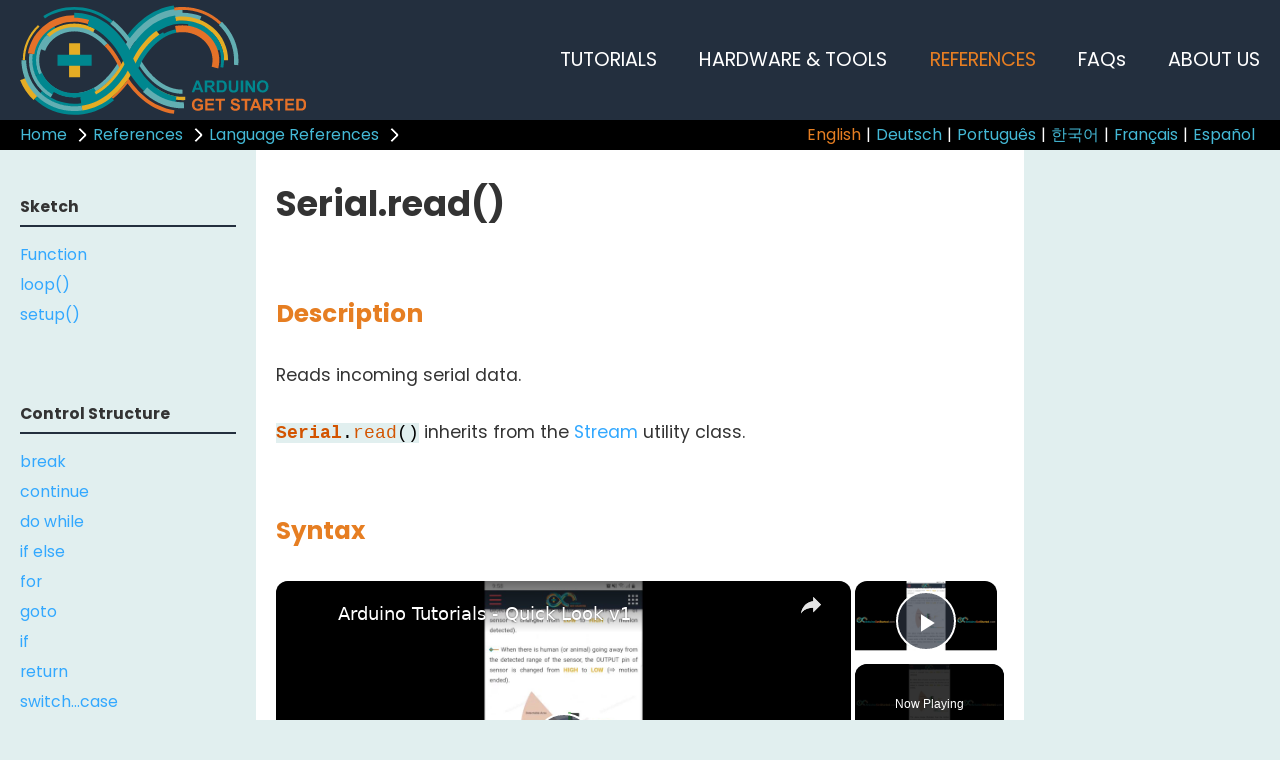

--- FILE ---
content_type: text/html
request_url: https://arduinogetstarted.com/reference/serial-read
body_size: 11557
content:
<!DOCTYPE html><html lang="en"><head><meta charset="UTF-8"/>
<script>var __ezHttpConsent={setByCat:function(src,tagType,attributes,category,force,customSetScriptFn=null){var setScript=function(){if(force||window.ezTcfConsent[category]){if(typeof customSetScriptFn==='function'){customSetScriptFn();}else{var scriptElement=document.createElement(tagType);scriptElement.src=src;attributes.forEach(function(attr){for(var key in attr){if(attr.hasOwnProperty(key)){scriptElement.setAttribute(key,attr[key]);}}});var firstScript=document.getElementsByTagName(tagType)[0];firstScript.parentNode.insertBefore(scriptElement,firstScript);}}};if(force||(window.ezTcfConsent&&window.ezTcfConsent.loaded)){setScript();}else if(typeof getEzConsentData==="function"){getEzConsentData().then(function(ezTcfConsent){if(ezTcfConsent&&ezTcfConsent.loaded){setScript();}else{console.error("cannot get ez consent data");force=true;setScript();}});}else{force=true;setScript();console.error("getEzConsentData is not a function");}},};</script>
<script>var ezTcfConsent=window.ezTcfConsent?window.ezTcfConsent:{loaded:false,store_info:false,develop_and_improve_services:false,measure_ad_performance:false,measure_content_performance:false,select_basic_ads:false,create_ad_profile:false,select_personalized_ads:false,create_content_profile:false,select_personalized_content:false,understand_audiences:false,use_limited_data_to_select_content:false,};function getEzConsentData(){return new Promise(function(resolve){document.addEventListener("ezConsentEvent",function(event){var ezTcfConsent=event.detail.ezTcfConsent;resolve(ezTcfConsent);});});}</script>
<script>if(typeof _setEzCookies!=='function'){function _setEzCookies(ezConsentData){var cookies=window.ezCookieQueue;for(var i=0;i<cookies.length;i++){var cookie=cookies[i];if(ezConsentData&&ezConsentData.loaded&&ezConsentData[cookie.tcfCategory]){document.cookie=cookie.name+"="+cookie.value;}}}}
window.ezCookieQueue=window.ezCookieQueue||[];if(typeof addEzCookies!=='function'){function addEzCookies(arr){window.ezCookieQueue=[...window.ezCookieQueue,...arr];}}
addEzCookies([{name:"ezoab_247499",value:"mod2-c; Path=/; Domain=arduinogetstarted.com; Max-Age=7200",tcfCategory:"store_info",isEzoic:"true",},{name:"ezosuibasgeneris-1",value:"cb548899-5c0d-46fc-76f4-6515c98bc454; Path=/; Domain=arduinogetstarted.com; Expires=Sun, 24 Jan 2027 23:04:04 UTC; Secure; SameSite=None",tcfCategory:"understand_audiences",isEzoic:"true",}]);if(window.ezTcfConsent&&window.ezTcfConsent.loaded){_setEzCookies(window.ezTcfConsent);}else if(typeof getEzConsentData==="function"){getEzConsentData().then(function(ezTcfConsent){if(ezTcfConsent&&ezTcfConsent.loaded){_setEzCookies(window.ezTcfConsent);}else{console.error("cannot get ez consent data");_setEzCookies(window.ezTcfConsent);}});}else{console.error("getEzConsentData is not a function");_setEzCookies(window.ezTcfConsent);}</script><script type="text/javascript" data-ezscrex='false' data-cfasync='false'>window._ezaq = Object.assign({"edge_cache_status":13,"edge_response_time":35,"url":"https://arduinogetstarted.com/reference/serial-read"}, typeof window._ezaq !== "undefined" ? window._ezaq : {});</script><script type="text/javascript" data-ezscrex='false' data-cfasync='false'>window._ezaq = Object.assign({"ab_test_id":"mod2-c"}, typeof window._ezaq !== "undefined" ? window._ezaq : {});window.__ez=window.__ez||{};window.__ez.tf={};</script><script type="text/javascript" data-ezscrex='false' data-cfasync='false'>window.ezDisableAds = true;</script>
<script data-ezscrex='false' data-cfasync='false' data-pagespeed-no-defer>var __ez=__ez||{};__ez.stms=Date.now();__ez.evt={};__ez.script={};__ez.ck=__ez.ck||{};__ez.template={};__ez.template.isOrig=true;window.__ezScriptHost="//www.ezojs.com";__ez.queue=__ez.queue||function(){var e=0,i=0,t=[],n=!1,o=[],r=[],s=!0,a=function(e,i,n,o,r,s,a){var l=arguments.length>7&&void 0!==arguments[7]?arguments[7]:window,d=this;this.name=e,this.funcName=i,this.parameters=null===n?null:w(n)?n:[n],this.isBlock=o,this.blockedBy=r,this.deleteWhenComplete=s,this.isError=!1,this.isComplete=!1,this.isInitialized=!1,this.proceedIfError=a,this.fWindow=l,this.isTimeDelay=!1,this.process=function(){f("... func = "+e),d.isInitialized=!0,d.isComplete=!0,f("... func.apply: "+e);var i=d.funcName.split("."),n=null,o=this.fWindow||window;i.length>3||(n=3===i.length?o[i[0]][i[1]][i[2]]:2===i.length?o[i[0]][i[1]]:o[d.funcName]),null!=n&&n.apply(null,this.parameters),!0===d.deleteWhenComplete&&delete t[e],!0===d.isBlock&&(f("----- F'D: "+d.name),m())}},l=function(e,i,t,n,o,r,s){var a=arguments.length>7&&void 0!==arguments[7]?arguments[7]:window,l=this;this.name=e,this.path=i,this.async=o,this.defer=r,this.isBlock=t,this.blockedBy=n,this.isInitialized=!1,this.isError=!1,this.isComplete=!1,this.proceedIfError=s,this.fWindow=a,this.isTimeDelay=!1,this.isPath=function(e){return"/"===e[0]&&"/"!==e[1]},this.getSrc=function(e){return void 0!==window.__ezScriptHost&&this.isPath(e)&&"banger.js"!==this.name?window.__ezScriptHost+e:e},this.process=function(){l.isInitialized=!0,f("... file = "+e);var i=this.fWindow?this.fWindow.document:document,t=i.createElement("script");t.src=this.getSrc(this.path),!0===o?t.async=!0:!0===r&&(t.defer=!0),t.onerror=function(){var e={url:window.location.href,name:l.name,path:l.path,user_agent:window.navigator.userAgent};"undefined"!=typeof _ezaq&&(e.pageview_id=_ezaq.page_view_id);var i=encodeURIComponent(JSON.stringify(e)),t=new XMLHttpRequest;t.open("GET","//g.ezoic.net/ezqlog?d="+i,!0),t.send(),f("----- ERR'D: "+l.name),l.isError=!0,!0===l.isBlock&&m()},t.onreadystatechange=t.onload=function(){var e=t.readyState;f("----- F'D: "+l.name),e&&!/loaded|complete/.test(e)||(l.isComplete=!0,!0===l.isBlock&&m())},i.getElementsByTagName("head")[0].appendChild(t)}},d=function(e,i){this.name=e,this.path="",this.async=!1,this.defer=!1,this.isBlock=!1,this.blockedBy=[],this.isInitialized=!0,this.isError=!1,this.isComplete=i,this.proceedIfError=!1,this.isTimeDelay=!1,this.process=function(){}};function c(e,i,n,s,a,d,c,u,f){var m=new l(e,i,n,s,a,d,c,f);!0===u?o[e]=m:r[e]=m,t[e]=m,h(m)}function h(e){!0!==u(e)&&0!=s&&e.process()}function u(e){if(!0===e.isTimeDelay&&!1===n)return f(e.name+" blocked = TIME DELAY!"),!0;if(w(e.blockedBy))for(var i=0;i<e.blockedBy.length;i++){var o=e.blockedBy[i];if(!1===t.hasOwnProperty(o))return f(e.name+" blocked = "+o),!0;if(!0===e.proceedIfError&&!0===t[o].isError)return!1;if(!1===t[o].isComplete)return f(e.name+" blocked = "+o),!0}return!1}function f(e){var i=window.location.href,t=new RegExp("[?&]ezq=([^&#]*)","i").exec(i);"1"===(t?t[1]:null)&&console.debug(e)}function m(){++e>200||(f("let's go"),p(o),p(r))}function p(e){for(var i in e)if(!1!==e.hasOwnProperty(i)){var t=e[i];!0===t.isComplete||u(t)||!0===t.isInitialized||!0===t.isError?!0===t.isError?f(t.name+": error"):!0===t.isComplete?f(t.name+": complete already"):!0===t.isInitialized&&f(t.name+": initialized already"):t.process()}}function w(e){return"[object Array]"==Object.prototype.toString.call(e)}return window.addEventListener("load",(function(){setTimeout((function(){n=!0,f("TDELAY -----"),m()}),5e3)}),!1),{addFile:c,addFileOnce:function(e,i,n,o,r,s,a,l,d){t[e]||c(e,i,n,o,r,s,a,l,d)},addDelayFile:function(e,i){var n=new l(e,i,!1,[],!1,!1,!0);n.isTimeDelay=!0,f(e+" ...  FILE! TDELAY"),r[e]=n,t[e]=n,h(n)},addFunc:function(e,n,s,l,d,c,u,f,m,p){!0===c&&(e=e+"_"+i++);var w=new a(e,n,s,l,d,u,f,p);!0===m?o[e]=w:r[e]=w,t[e]=w,h(w)},addDelayFunc:function(e,i,n){var o=new a(e,i,n,!1,[],!0,!0);o.isTimeDelay=!0,f(e+" ...  FUNCTION! TDELAY"),r[e]=o,t[e]=o,h(o)},items:t,processAll:m,setallowLoad:function(e){s=e},markLoaded:function(e){if(e&&0!==e.length){if(e in t){var i=t[e];!0===i.isComplete?f(i.name+" "+e+": error loaded duplicate"):(i.isComplete=!0,i.isInitialized=!0)}else t[e]=new d(e,!0);f("markLoaded dummyfile: "+t[e].name)}},logWhatsBlocked:function(){for(var e in t)!1!==t.hasOwnProperty(e)&&u(t[e])}}}();__ez.evt.add=function(e,t,n){e.addEventListener?e.addEventListener(t,n,!1):e.attachEvent?e.attachEvent("on"+t,n):e["on"+t]=n()},__ez.evt.remove=function(e,t,n){e.removeEventListener?e.removeEventListener(t,n,!1):e.detachEvent?e.detachEvent("on"+t,n):delete e["on"+t]};__ez.script.add=function(e){var t=document.createElement("script");t.src=e,t.async=!0,t.type="text/javascript",document.getElementsByTagName("head")[0].appendChild(t)};__ez.dot=__ez.dot||{};__ez.queue.addFileOnce('/detroitchicago/boise.js', '/detroitchicago/boise.js?gcb=195-0&cb=5', true, [], true, false, true, false);__ez.queue.addFileOnce('/parsonsmaize/abilene.js', '/parsonsmaize/abilene.js?gcb=195-0&cb=e80eca0cdb', true, [], true, false, true, false);__ez.queue.addFileOnce('/parsonsmaize/mulvane.js', '/parsonsmaize/mulvane.js?gcb=195-0&cb=e75e48eec0', true, ['/parsonsmaize/abilene.js'], true, false, true, false);__ez.queue.addFileOnce('/detroitchicago/birmingham.js', '/detroitchicago/birmingham.js?gcb=195-0&cb=539c47377c', true, ['/parsonsmaize/abilene.js'], true, false, true, false);</script>
<script type="text/javascript">var _ez_send_requests_through_ezoic = true;</script>
<script data-ezscrex="false" type="text/javascript" data-cfasync="false">window._ezaq = Object.assign({"ad_cache_level":0,"adpicker_placement_cnt":0,"ai_placeholder_cache_level":0,"ai_placeholder_placement_cnt":-1,"domain":"arduinogetstarted.com","domain_id":247499,"ezcache_level":2,"ezcache_skip_code":0,"has_bad_image":0,"has_bad_words":0,"is_sitespeed":0,"lt_cache_level":0,"response_size":55975,"response_size_orig":50086,"response_time_orig":2,"template_id":5,"url":"https://arduinogetstarted.com/reference/serial-read","word_count":0,"worst_bad_word_level":0}, typeof window._ezaq !== "undefined" ? window._ezaq : {});__ez.queue.markLoaded('ezaqBaseReady');</script>
<script type='text/javascript' data-ezscrex='false' data-cfasync='false'>
window.ezAnalyticsStatic = true;
window._ez_send_requests_through_ezoic = true;
function analyticsAddScript(script) {
	var ezDynamic = document.createElement('script');
	ezDynamic.type = 'text/javascript';
	ezDynamic.innerHTML = script;
	document.head.appendChild(ezDynamic);
}
function getCookiesWithPrefix() {
    var allCookies = document.cookie.split(';');
    var cookiesWithPrefix = {};

    for (var i = 0; i < allCookies.length; i++) {
        var cookie = allCookies[i].trim();

        for (var j = 0; j < arguments.length; j++) {
            var prefix = arguments[j];
            if (cookie.indexOf(prefix) === 0) {
                var cookieParts = cookie.split('=');
                var cookieName = cookieParts[0];
                var cookieValue = cookieParts.slice(1).join('=');
                cookiesWithPrefix[cookieName] = decodeURIComponent(cookieValue);
                break; // Once matched, no need to check other prefixes
            }
        }
    }

    return cookiesWithPrefix;
}
function productAnalytics() {
	var d = {"pr":[3,6],"omd5":"248f9a33a4564f689dedacee99133868","nar":"risk score"};
	d.u = _ezaq.url;
	d.p = _ezaq.page_view_id;
	d.v = _ezaq.visit_uuid;
	d.ab = _ezaq.ab_test_id;
	d.e = JSON.stringify(_ezaq);
	d.ref = document.referrer;
	d.c = getCookiesWithPrefix('active_template', 'ez', 'lp_');
	if(typeof ez_utmParams !== 'undefined') {
		d.utm = ez_utmParams;
	}

	var dataText = JSON.stringify(d);
	var xhr = new XMLHttpRequest();
	xhr.open('POST','//g.ezoic.net/ezais/analytics?cb=1', true);
	xhr.onload = function () {
		if (xhr.status!=200) {
            return;
		}

        if(document.readyState !== 'loading') {
            analyticsAddScript(xhr.response);
            return;
        }

        var eventFunc = function() {
            if(document.readyState === 'loading') {
                return;
            }
            document.removeEventListener('readystatechange', eventFunc, false);
            analyticsAddScript(xhr.response);
        };

        document.addEventListener('readystatechange', eventFunc, false);
	};
	xhr.setRequestHeader('Content-Type','text/plain');
	xhr.send(dataText);
}
__ez.queue.addFunc("productAnalytics", "productAnalytics", null, true, ['ezaqBaseReady'], false, false, false, true);
</script><base href="https://arduinogetstarted.com/reference/serial-read"/>
<meta name="viewport" content="width=device-width, initial-scale=1.0"/>
<title>Serial.read() | Arduino Reference</title>
<meta itemprop="name" content="ArduinoGetStarted.com"/>
<meta itemprop="url" content="https://arduinogetstarted.com"/>
<meta name="DESCRIPTION" content="How to use Serial.read() Function with Arduino. Learn Serial.read() example code, reference, definition. Reads incoming serial data. Return The first byte of incoming serial data available (or -1 if no data is available). What is Arduino Serial.read()."/>
<meta name="KEYWORDS" content="Serial.read(), arduino Serial.read(),Serial.read() arduino, esp32 Serial.read(),Serial.read() esp32,Serial.read,arduino Serial.read,Serial.read arduino,esp32 Serial.read,Serial.read esp32,Serial.read() reference,Serial.read() example,Serial.read() code,Serial.read reference,Serial.read example,Serial.read code,Serial.read function,Serial.read function reference,Serial.read function example,Serial.read function code,Serial.read() function,Serial.read() function reference,Serial.read() function example,Serial.read() function code,arduino Serial.read() reference,arduino Serial.read() example,arduino Serial.read() code,esp32 Serial.read() reference,esp32 Serial.read() example,esp32 Serial.read() code"/>
<link rel="canonical" href="https://arduinogetstarted.com/reference/serial-read"/>
<meta property="og:headline" content="Serial.read() | Arduino Reference"/>
<meta property="og:title" content="Serial.read() | Arduino Reference"/>
<meta property="og:type" content="article"/>
<meta property="og:description" content="How to use Serial.read() Function with Arduino. Learn Serial.read() example code, reference, definition. Reads incoming serial data. Return The first byte of incoming serial data available (or -1 if no data is available). What is Arduino Serial.read()."/>
<meta property="og:url" content="https://arduinogetstarted.com/reference/serial-read"/>
<meta property="og:image" content="https://arduinogetstarted.com/images/page/arduino-cover.jpg"/>
<meta property="og:image:secure_url" content="https://arduinogetstarted.com/images/page/arduino-cover.jpg"/>
<meta property="og:site_name" content="Arduino Getting Started"/>
<meta property="og:updated_time" content="2025-11-03T08:26:53+01:00"/>
<meta name="twitter:card" content="summary"/>
<meta name="twitter:title" content="Serial.read() | Arduino Getting Started"/>
<meta name="twitter:description" content="How to use Serial.read() Function with Arduino. Learn Serial.read() example code, reference, definition. Reads incoming serial data. Return The first byte of incoming serial data available (or -1 if no data is available). What is Arduino Serial.read()."/>
<meta name="twitter:image" content="https://arduinogetstarted.com/images/page/arduino-cover.jpg"/>
<link rel="icon" href="https://arduinogetstarted.com/images/page/favicon.ico" type="images/x-icon"/>
<link rel="stylesheet" href="https://arduinogetstarted.com/css/arduino-get-started.css?t=1762154813"/>
<link rel="stylesheet" href="https://arduinogetstarted.com/css/arduino-responsive.css?t=1762154813"/>
<link rel="stylesheet" href="https://arduinogetstarted.com/css/code-highlight.css?t=1762154813"/>
<link rel="stylesheet" href="https://cdnjs.cloudflare.com/ajax/libs/font-awesome/4.7.0/css/font-awesome.min.css"/><link rel="stylesheet" href="https://fonts.googleapis.com/css?family=Poppins:300,400,500,600,700,800,900"/>
<script data-ad-client="ca-pub-2386371635810540" async="" src="https://pagead2.googlesyndication.com/pagead/js/adsbygoogle.js"></script>

<script async="" src="//pagead2.googlesyndication.com/pagead/js/adsbygoogle.js"></script>
<script>
(adsbygoogle = window.adsbygoogle || []).push({
google_ad_client: "pub-2386371635810540",
enable_page_level_ads: true
});
</script>

<!-- Google tag (gtag.js) -->
<script async="" src="https://www.googletagmanager.com/gtag/js?id=G-9L0KXJC5CC"></script>
<script>
  window.dataLayer = window.dataLayer || [];
  function gtag(){dataLayer.push(arguments);}
  gtag('js', new Date());

  gtag('config', 'G-9L0KXJC5CC');
</script>
<script src="https://ajax.googleapis.com/ajax/libs/jquery/3.3.1/jquery.min.js"></script>
<script src="https://arduinogetstarted.com/javascripts/arduino-get-started.js?t=1762154813"></script>
<script type='text/javascript'>
var ezoTemplate = 'orig_site';
var ezouid = '1';
var ezoFormfactor = '1';
</script><script data-ezscrex="false" type='text/javascript'>
var soc_app_id = '0';
var did = 247499;
var ezdomain = 'arduinogetstarted.com';
var ezoicSearchable = 1;
</script>
<script async data-ezscrex="false" data-cfasync="false" src="//www.humix.com/video.js"></script></head>
<body>
<div class="header-container">
<div class="header" id="header">
<div class="burger-nav-x" id="burger_nav_x"><span></span><span></span><span></span><span></span><span></span><span></span><span></span><span></span><span></span></div>
<div class="page-logo"><a href="https://arduinogetstarted.com">
<img src="https://arduinogetstarted.com/images/page/arduino-get-started-logo.svg"/>
</a>
</div>
<div class="nav-x-wrapper">
<div class="nav-x" id="nav_x">
<ul>
<li><a href="https://arduinogetstarted.com/arduino-tutorials">TUTORIALS</a></li>
<li><a href="https://arduinogetstarted.com/arduino-hardware-tools">HARDWARE &amp; TOOLS</a></li>
<li><a href="https://arduinogetstarted.com/arduino-reference" class="active">REFERENCES</a></li>
<li><a href="https://arduinogetstarted.com/arduino-faq">FAQs</a></li>
<li><a href="https://arduinogetstarted.com/about-us">ABOUT US</a></li>
</ul>
</div>
</div>
</div>
<div class="shortcut-link-wrapper">
<div class="shortcut-link">
<a href="https://arduinogetstarted.com">Home</a>
<div class="arrow-wrapper"><span class="arrow-right"></span></div>
<a href="https://arduinogetstarted.com/arduino-reference">References</a>
<div class="arrow-wrapper"><span class="arrow-right"></span></div>
<a href="https://arduinogetstarted.com/arduino-language-reference">Language References</a>
<div class="arrow-wrapper"><span class="arrow-right"></span></div>
</div>
<div class="shortcut-language">
<ul>
<li><a href="https://arduinogetstarted.com/reference/serial-read" class="active">English</a></li> | 
<li><a href="https://arduinogetstarted.com/de/reference/serial-read">Deutsch</a></li> | 
<li><a href="https://arduinogetstarted.com/pt/reference/serial-read">Português</a></li> | 
<li><a href="https://arduinogetstarted.com/ko/reference/serial-read">한국어</a></li> | 
<li><a href="https://arduinogetstarted.com/fr/reference/serial-read">Français</a></li> | 
<li><a href="https://arduinogetstarted.com/es/reference/serial-read">Español</a></li></ul>
</div>
</div>
</div>

<div class="section">
<div class="nav-y-wrapper" id="nav_y">
<div id="burger_nav_y" class="burger-nay-y"><span></span><span></span><span></span><span></span></div>
<div class="nav-y" id="nav_vertical">


<div class="nav-y-header"><p>Sketch</p></div>
<div class="nav-y-link">
<ul>
<li><a href="https://arduinogetstarted.com/reference/arduino-function">Function</a></li>
<li><a href="https://arduinogetstarted.com/reference/arduino-loop">loop()</a></li>
<li><a href="https://arduinogetstarted.com/reference/arduino-setup">setup()</a></li>
</ul>
</div>
<div class="nav-y-header"><p>Control Structure</p></div>
<div class="nav-y-link">
<ul>
<li><a href="https://arduinogetstarted.com/reference/arduino-break">break</a></li>
<li><a href="https://arduinogetstarted.com/reference/arduino-continue">continue</a></li>
<li><a href="https://arduinogetstarted.com/reference/arduino-do-while">do while</a></li>
<li><a href="https://arduinogetstarted.com/reference/arduino-else">if else</a></li>
<li><a href="https://arduinogetstarted.com/reference/arduino-for">for</a></li>
<li><a href="https://arduinogetstarted.com/reference/arduino-goto">goto</a></li>
<li><a href="https://arduinogetstarted.com/reference/arduino-if">if</a></li>
<li><a href="https://arduinogetstarted.com/reference/arduino-return">return</a></li>
<li><a href="https://arduinogetstarted.com/reference/arduino-switch-case">switch...case</a></li>
<li><a href="https://arduinogetstarted.com/reference/arduino-while">while</a></li>
</ul>
</div>
<div class="nav-y-header"><p>Further Syntax</p></div>
<div class="nav-y-link">
<ul>
<li><a href="https://arduinogetstarted.com/reference/arduino-block-comment">/* */ (block comment)</a></li>
<li><a href="https://arduinogetstarted.com/reference/arduino-curly-braces">{} (curly braces)</a></li>
<li><a href="https://arduinogetstarted.com/reference/arduino-define">#define (define)</a></li>
<li><a href="https://arduinogetstarted.com/reference/arduino-include">#include (include)</a></li>
<li><a href="https://arduinogetstarted.com/reference/arduino-semicolon">; (semicolon)</a></li>
<li><a href="https://arduinogetstarted.com/reference/arduino-single-line-comment">// (single line comment)</a></li>
</ul>
</div>
<div class="nav-y-header"><p>Data Types</p></div>
<div class="nav-y-link">
<ul>
<li><a href="https://arduinogetstarted.com/reference/arduino-array">array</a></li>
<li><a href="https://arduinogetstarted.com/reference/arduino-bool">bool</a></li>
<li><a href="https://arduinogetstarted.com/reference/arduino-boolean">boolean</a></li>
<li><a href="https://arduinogetstarted.com/reference/arduino-byte">byte</a></li>
<li><a href="https://arduinogetstarted.com/reference/arduino-char">char</a></li>
<li><a href="https://arduinogetstarted.com/reference/arduino-double">double</a></li>
<li><a href="https://arduinogetstarted.com/reference/arduino-float">float</a></li>
<li><a href="https://arduinogetstarted.com/reference/arduino-int">int</a></li>
<li><a href="https://arduinogetstarted.com/reference/arduino-long">long</a></li>
<li><a href="https://arduinogetstarted.com/reference/arduino-short">short</a></li>
<li><a href="https://arduinogetstarted.com/reference/arduino-size_t">size_t</a></li>
<li><a href="https://arduinogetstarted.com/reference/arduino-string">string</a></li>
<li><a href="https://arduinogetstarted.com/reference/arduino-string-object">String()</a></li>
<li><a href="https://arduinogetstarted.com/reference/arduino-unsigned-char">unsigned char</a></li>
<li><a href="https://arduinogetstarted.com/reference/arduino-unsigned-int">unsigned int</a></li>
<li><a href="https://arduinogetstarted.com/reference/arduino-unsigned-long">unsigned long</a></li>
<li><a href="https://arduinogetstarted.com/reference/arduino-variable">Variable</a></li>
<li><a href="https://arduinogetstarted.com/reference/arduino-void">void</a></li>
<li><a href="https://arduinogetstarted.com/reference/arduino-word">word</a></li>
</ul>
</div>
<div class="nav-y-header"><p>Constants</p></div>
<div class="nav-y-link">
<ul>
<li><a href="https://arduinogetstarted.com/reference/arduino-constants">constants</a></li>
<li><a href="https://arduinogetstarted.com/reference/arduino-floating-point-constants">Floating Point Constants</a></li>
<li><a href="https://arduinogetstarted.com/reference/arduino-integer-constants">Integer Constants</a></li>
</ul>
</div>
<div class="nav-y-header"><p>Variable Scope &amp; Qualifiers</p></div>
<div class="nav-y-link">
<ul>
<li><a href="https://arduinogetstarted.com/reference/arduino-const">const</a></li>
<li><a href="https://arduinogetstarted.com/reference/arduino-scope">scope</a></li>
<li><a href="https://arduinogetstarted.com/reference/arduino-static">static</a></li>
<li><a href="https://arduinogetstarted.com/reference/arduino-volatile">volatile</a></li>
</ul>
</div>
<div class="nav-y-header"><p>Digital IO</p></div>
<div class="nav-y-link">
<ul>
<li><a href="https://arduinogetstarted.com/reference/digitalread">digitalRead()</a></li>
<li><a href="https://arduinogetstarted.com/reference/digitalwrite">digitalWrite()</a></li>
<li><a href="https://arduinogetstarted.com/reference/pinmode">pinMode()</a></li>
</ul>
</div>
<div class="nav-y-header"><p>Analog IO</p></div>
<div class="nav-y-link">
<ul>
<li><a href="https://arduinogetstarted.com/reference/analogread">analogRead()</a></li>
<li><a href="https://arduinogetstarted.com/reference/analogreference">analogReference()</a></li>
<li><a href="https://arduinogetstarted.com/reference/analogwrite">analogWrite()</a></li>
</ul>
</div>
<div class="nav-y-header"><p>Advanced IO</p></div>
<div class="nav-y-link">
<ul>
<li><a href="https://arduinogetstarted.com/reference/notone">noTone()</a></li>
<li><a href="https://arduinogetstarted.com/reference/pulsein">pulseIn()</a></li>
<li><a href="https://arduinogetstarted.com/reference/pulseinlong">pulseInLong()</a></li>
<li><a href="https://arduinogetstarted.com/reference/shiftin">shiftIn()</a></li>
<li><a href="https://arduinogetstarted.com/reference/shiftout">shiftOut()</a></li>
<li><a href="https://arduinogetstarted.com/reference/tone">tone()</a></li>
</ul>
</div>
<div class="nav-y-header"><p>Serial</p></div>
<div class="nav-y-link">
<ul>
<li><a href="https://arduinogetstarted.com/reference/arduino-serial">Serial</a></li>
<li><a href="https://arduinogetstarted.com/reference/serial-available">Serial.available()</a></li>
<li><a href="https://arduinogetstarted.com/reference/serial-availableforwrite">Serial.availableForWrite()</a></li>
<li><a href="https://arduinogetstarted.com/reference/serial-begin">Serial.begin()</a></li>
<li><a href="https://arduinogetstarted.com/reference/serial-end">Serial.end()</a></li>
<li><a href="https://arduinogetstarted.com/reference/serial-find">Serial.find()</a></li>
<li><a href="https://arduinogetstarted.com/reference/serial-finduntil">Serial.findUntil()</a></li>
<li><a href="https://arduinogetstarted.com/reference/serial-flush">Serial.flush()</a></li>
<li><a href="https://arduinogetstarted.com/reference/serial-gettimeout">Serial.getTimeout()</a></li>
<li><a href="https://arduinogetstarted.com/reference/serial-ifserial">if(Serial)</a></li>
<li><a href="https://arduinogetstarted.com/reference/serial-parsefloat">Serial.parseFloat()</a></li>
<li><a href="https://arduinogetstarted.com/reference/serial-parseint">Serial.parseInt()</a></li>
<li><a href="https://arduinogetstarted.com/reference/serial-peek">Serial.peek()</a></li>
<li><a href="https://arduinogetstarted.com/reference/serial-print">Serial.print()</a></li>
<li><a href="https://arduinogetstarted.com/reference/serial-println">Serial.println()</a></li>
<li><a href="https://arduinogetstarted.com/reference/serial-read" class="active">Serial.read()</a></li>
<li><a href="https://arduinogetstarted.com/reference/serial-readbytes">Serial.readBytes()</a></li>
<li><a href="https://arduinogetstarted.com/reference/serial-readbytesuntil">Serial.readBytesUntil()</a></li>
<li><a href="https://arduinogetstarted.com/reference/serial-readstring">Serial.readString()</a></li>
<li><a href="https://arduinogetstarted.com/reference/serial-readstringuntil">Serial.readStringUntil()</a></li>
<li><a href="https://arduinogetstarted.com/reference/serial-serialevent">serialEvent()</a></li>
<li><a href="https://arduinogetstarted.com/reference/serial-settimeout">Serial.setTimeout()</a></li>
<li><a href="https://arduinogetstarted.com/reference/serial-write">Serial.write()</a></li>
</ul>
</div>
<div class="nav-y-header"><p>Stream</p></div>
<div class="nav-y-link">
<ul>
<li><a href="https://arduinogetstarted.com/reference/arduino-stream">Stream</a></li>
<li><a href="https://arduinogetstarted.com/reference/arduino-stream-available">Stream.available()</a></li>
<li><a href="https://arduinogetstarted.com/reference/arduino-stream-find">Stream.find()</a></li>
<li><a href="https://arduinogetstarted.com/reference/arduino-stream-finduntil">Stream.findUntil()</a></li>
<li><a href="https://arduinogetstarted.com/reference/arduino-stream-flush">Stream.flush()</a></li>
<li><a href="https://arduinogetstarted.com/reference/arduino-stream-gettimeout">Stream.getTimeout()</a></li>
<li><a href="https://arduinogetstarted.com/reference/arduino-stream-parsefloat">Stream.parseFloat()</a></li>
<li><a href="https://arduinogetstarted.com/reference/arduino-stream-parseint">Stream.parseInt()</a></li>
<li><a href="https://arduinogetstarted.com/reference/arduino-stream-peek">Stream.peek()</a></li>
<li><a href="https://arduinogetstarted.com/reference/arduino-stream-read">Stream.read()</a></li>
<li><a href="https://arduinogetstarted.com/reference/arduino-stream-readbytes">Stream.readBytes()</a></li>
<li><a href="https://arduinogetstarted.com/reference/arduino-stream-readbytesuntil">Stream.readBytesUntil()</a></li>
<li><a href="https://arduinogetstarted.com/reference/arduino-stream-readstring">Stream.readString()</a></li>
<li><a href="https://arduinogetstarted.com/reference/arduino-stream-readstringuntil">Stream.readStringUntil()</a></li>
<li><a href="https://arduinogetstarted.com/reference/arduino-stream-settimeout">Stream.setTimeout()</a></li>
</ul>
</div>
<div class="nav-y-header"><p>String Functions</p></div>
<div class="nav-y-link">
<ul>
<li><a href="https://arduinogetstarted.com/reference/arduino-string-c_str">String.c_str()</a></li>
<li><a href="https://arduinogetstarted.com/reference/arduino-string-charat">String.charAt()</a></li>
<li><a href="https://arduinogetstarted.com/reference/arduino-string-compareto">String.compareTo()</a></li>
<li><a href="https://arduinogetstarted.com/reference/arduino-string-concat">String.concat()</a></li>
<li><a href="https://arduinogetstarted.com/reference/arduino-string-endswith">String.endsWith()</a></li>
<li><a href="https://arduinogetstarted.com/reference/arduino-string-equals">String.equals()</a></li>
<li><a href="https://arduinogetstarted.com/reference/arduino-string-equalsignorecase">String.equalsIgnoreCase()</a></li>
<li><a href="https://arduinogetstarted.com/reference/arduino-string-getbytes">String.getBytes()</a></li>
<li><a href="https://arduinogetstarted.com/reference/arduino-string-indexof">String.indexOf()</a></li>
<li><a href="https://arduinogetstarted.com/reference/arduino-string-lastindexof">String.lastIndexOf()</a></li>
<li><a href="https://arduinogetstarted.com/reference/arduino-string-length">String.length()</a></li>
<li><a href="https://arduinogetstarted.com/reference/arduino-string-remove">String.remove()</a></li>
<li><a href="https://arduinogetstarted.com/reference/arduino-string-replace">String.replace()</a></li>
<li><a href="https://arduinogetstarted.com/reference/arduino-string-reserve">String.reserve()</a></li>
<li><a href="https://arduinogetstarted.com/reference/arduino-string-setcharat">String.setCharAt()</a></li>
<li><a href="https://arduinogetstarted.com/reference/arduino-string-startswith">String.startsWith()</a></li>
<li><a href="https://arduinogetstarted.com/reference/arduino-string-substring">String.substring()</a></li>
<li><a href="https://arduinogetstarted.com/reference/arduino-string-tochararray">String.toCharArray()</a></li>
<li><a href="https://arduinogetstarted.com/reference/arduino-string-todouble">String.toDouble()</a></li>
<li><a href="https://arduinogetstarted.com/reference/arduino-string-tofloat">String.toFloat()</a></li>
<li><a href="https://arduinogetstarted.com/reference/arduino-string-toint">String.toInt()</a></li>
<li><a href="https://arduinogetstarted.com/reference/arduino-string-tolowercase">String.toLowerCase()</a></li>
<li><a href="https://arduinogetstarted.com/reference/arduino-string-touppercase">String.toUpperCase()</a></li>
<li><a href="https://arduinogetstarted.com/reference/arduino-string-trim">String.trim()</a></li>
</ul>
</div>
<div class="nav-y-header"><p>String Operators</p></div>
<div class="nav-y-link">
<ul>
<li><a href="https://arduinogetstarted.com/reference/arduino-string-append">String += (append)</a></li>
<li><a href="https://arduinogetstarted.com/reference/arduino-string-comparison">String == (comparison)</a></li>
<li><a href="https://arduinogetstarted.com/reference/arduino-string-concatenation">String + (concatenation)</a></li>
<li><a href="https://arduinogetstarted.com/reference/arduino-string-different-from">String != (different from)</a></li>
<li><a href="https://arduinogetstarted.com/reference/arduino-string-element-access">String [] (element access)</a></li>
<li><a href="https://arduinogetstarted.com/reference/arduino-string-greater-than">String &gt; (greater than)</a></li>
<li><a href="https://arduinogetstarted.com/reference/arduino-string-greater-than-or-equal-to">String &gt;= (greater than or equal to)</a></li>
<li><a href="https://arduinogetstarted.com/reference/arduino-string-less-than">String &lt; (less than)</a></li>
<li><a href="https://arduinogetstarted.com/reference/arduino-string-less-than-or-equal-to">String &lt;= (less than or equal to)</a></li>
</ul>
</div>
<div class="nav-y-header"><p>Keyboard</p></div>
<div class="nav-y-link">
<ul>
<li><a href="https://arduinogetstarted.com/reference/arduino-keyboard">Keyboard</a></li>
<li><a href="https://arduinogetstarted.com/reference/arduino-keyboard-begin">Keyboard.begin()</a></li>
<li><a href="https://arduinogetstarted.com/reference/arduino-keyboard-end">Keyboard.end()</a></li>
<li><a href="https://arduinogetstarted.com/reference/arduino-keyboard-modifiers">Keyboard Modifiers</a></li>
<li><a href="https://arduinogetstarted.com/reference/arduino-keyboard-press">Keyboard.press()</a></li>
<li><a href="https://arduinogetstarted.com/reference/arduino-keyboard-print">Keyboard.print()</a></li>
<li><a href="https://arduinogetstarted.com/reference/arduino-keyboard-println">Keyboard.println()</a></li>
<li><a href="https://arduinogetstarted.com/reference/arduino-keyboard-release">Keyboard.release()</a></li>
<li><a href="https://arduinogetstarted.com/reference/arduino-keyboard-releaseall">Keyboard.releaseAll()</a></li>
<li><a href="https://arduinogetstarted.com/reference/arduino-keyboard-write">Keyboard.write()</a></li>
</ul>
</div>
<div class="nav-y-header"><p>Mouse</p></div>
<div class="nav-y-link">
<ul>
<li><a href="https://arduinogetstarted.com/reference/arduino-mouse">Mouse</a></li>
<li><a href="https://arduinogetstarted.com/reference/arduino-mouse-begin">Mouse.begin()</a></li>
<li><a href="https://arduinogetstarted.com/reference/arduino-mouse-click">Mouse.click()</a></li>
<li><a href="https://arduinogetstarted.com/reference/arduino-mouse-end">Mouse.end()</a></li>
<li><a href="https://arduinogetstarted.com/reference/arduino-mouse-ispressed">Mouse.isPressed()</a></li>
<li><a href="https://arduinogetstarted.com/reference/arduino-mouse-move">Mouse.move()</a></li>
<li><a href="https://arduinogetstarted.com/reference/arduino-mouse-press">Mouse.press()</a></li>
<li><a href="https://arduinogetstarted.com/reference/arduino-mouse-release">Mouse.release()</a></li>
</ul>
</div>
<div class="nav-y-header"><p>Time</p></div>
<div class="nav-y-link">
<ul>
<li><a href="https://arduinogetstarted.com/reference/arduino-delay">delay()</a></li>
<li><a href="https://arduinogetstarted.com/reference/arduino-delaymicroseconds">delayMicroseconds()</a></li>
<li><a href="https://arduinogetstarted.com/reference/arduino-micros">micros()</a></li>
<li><a href="https://arduinogetstarted.com/reference/arduino-millis">millis()</a></li>
</ul>
</div>
<div class="nav-y-header"><p>Math</p></div>
<div class="nav-y-link">
<ul>
<li><a href="https://arduinogetstarted.com/reference/arduino-abs">abs()</a></li>
<li><a href="https://arduinogetstarted.com/reference/arduino-constrain">constrain()</a></li>
<li><a href="https://arduinogetstarted.com/reference/arduino-map">map()</a></li>
<li><a href="https://arduinogetstarted.com/reference/arduino-max">max()</a></li>
<li><a href="https://arduinogetstarted.com/reference/arduino-min">min()</a></li>
<li><a href="https://arduinogetstarted.com/reference/arduino-pow">pow()</a></li>
<li><a href="https://arduinogetstarted.com/reference/arduino-sq">sq()</a></li>
<li><a href="https://arduinogetstarted.com/reference/arduino-sqrt">sqrt()</a></li>
</ul>
</div>
<div class="nav-y-header"><p>Characters</p></div>
<div class="nav-y-link">
<ul>
<li><a href="https://arduinogetstarted.com/reference/arduino-isalpha">isAlpha()</a></li>
<li><a href="https://arduinogetstarted.com/reference/arduino-isalphanumeric">isAlphaNumeric()</a></li>
<li><a href="https://arduinogetstarted.com/reference/arduino-isascii">isAscii()</a></li>
<li><a href="https://arduinogetstarted.com/reference/arduino-iscontrol">isControl()</a></li>
<li><a href="https://arduinogetstarted.com/reference/arduino-isdigit">isDigit()</a></li>
<li><a href="https://arduinogetstarted.com/reference/arduino-isgraph">isGraph()</a></li>
<li><a href="https://arduinogetstarted.com/reference/arduino-ishexadecimaldigit">isHexadecimalDigit()</a></li>
<li><a href="https://arduinogetstarted.com/reference/arduino-islowercase">isLowerCase()</a></li>
<li><a href="https://arduinogetstarted.com/reference/arduino-isprintable">isPrintable()</a></li>
<li><a href="https://arduinogetstarted.com/reference/arduino-ispunct">isPunct()</a></li>
<li><a href="https://arduinogetstarted.com/reference/arduino-isspace">isSpace()</a></li>
<li><a href="https://arduinogetstarted.com/reference/arduino-isuppercase">isUpperCase()</a></li>
<li><a href="https://arduinogetstarted.com/reference/arduino-iswhitespace">isWhitespace()</a></li>
</ul>
</div>
<div class="nav-y-header"><p>Bits and Bytes</p></div>
<div class="nav-y-link">
<ul>
<li><a href="https://arduinogetstarted.com/reference/arduino-bit">bit()</a></li>
<li><a href="https://arduinogetstarted.com/reference/arduino-bitclear">bitClear()</a></li>
<li><a href="https://arduinogetstarted.com/reference/arduino-bitread">bitRead()</a></li>
<li><a href="https://arduinogetstarted.com/reference/arduino-bitset">bitSet()</a></li>
<li><a href="https://arduinogetstarted.com/reference/arduino-bitwrite">bitWrite()</a></li>
<li><a href="https://arduinogetstarted.com/reference/arduino-highbyte">highByte()</a></li>
<li><a href="https://arduinogetstarted.com/reference/arduino-lowbyte">lowByte()</a></li>
</ul>
</div>
<div class="nav-y-header"><p>Arithmetic Operators</p></div>
<div class="nav-y-link">
<ul>
<li><a href="https://arduinogetstarted.com/reference/arduino-addition">+ (addition)</a></li>
<li><a href="https://arduinogetstarted.com/reference/arduino-assignment">= (assignment operator)</a></li>
<li><a href="https://arduinogetstarted.com/reference/arduino-division">/ (division)</a></li>
<li><a href="https://arduinogetstarted.com/reference/arduino-multiplication">* (multiplication)</a></li>
<li><a href="https://arduinogetstarted.com/reference/arduino-remainder">% (remainder)</a></li>
<li><a href="https://arduinogetstarted.com/reference/arduino-subtraction">- (subtraction)</a></li>
</ul>
</div>
<div class="nav-y-header"><p>Bitwise Operators</p></div>
<div class="nav-y-link">
<ul>
<li><a href="https://arduinogetstarted.com/reference/arduino-bitshift-left">&lt;&lt; (bitshift left)</a></li>
<li><a href="https://arduinogetstarted.com/reference/arduino-bitshift-right">&gt;&gt; (bitshift right)</a></li>
<li><a href="https://arduinogetstarted.com/reference/arduino-bitwise-and">&amp; (bitwise and)</a></li>
<li><a href="https://arduinogetstarted.com/reference/arduino-bitwise-not">~ (bitwise not)</a></li>
<li><a href="https://arduinogetstarted.com/reference/arduino-bitwise-or">| (bitwise or)</a></li>
<li><a href="https://arduinogetstarted.com/reference/arduino-bitwise-xor">^ (bitwise xor)</a></li>
</ul>
</div>
<div class="nav-y-header"><p>Boolean Operators</p></div>
<div class="nav-y-link">
<ul>
<li><a href="https://arduinogetstarted.com/reference/arduino-logical-and">&amp;&amp; (logical and)</a></li>
<li><a href="https://arduinogetstarted.com/reference/arduino-logical-not">! (logical not)</a></li>
<li><a href="https://arduinogetstarted.com/reference/arduino-logical-or">|| (logical or)</a></li>
</ul>
</div>
<div class="nav-y-header"><p>Comparison Operators</p></div>
<div class="nav-y-link">
<ul>
<li><a href="https://arduinogetstarted.com/reference/arduino-equal-to">== (equal to)</a></li>
<li><a href="https://arduinogetstarted.com/reference/arduino-greater-than">&gt; (greater than)</a></li>
<li><a href="https://arduinogetstarted.com/reference/arduino-greater-than-or-equal-to">&gt;= (greater than or equal to)</a></li>
<li><a href="https://arduinogetstarted.com/reference/arduino-less-than">&lt; (less than)</a></li>
<li><a href="https://arduinogetstarted.com/reference/arduino-less-than-or-equal-to">&lt;= (less than or equal to)</a></li>
<li><a href="https://arduinogetstarted.com/reference/arduino-not-equal-to">!= (not equal to)</a></li>
</ul>
</div>
<div class="nav-y-header"><p>Compound Operators</p></div>
<div class="nav-y-link">
<ul>
<li><a href="https://arduinogetstarted.com/reference/arduino-compound-addition">+= (compound addition)</a></li>
<li><a href="https://arduinogetstarted.com/reference/arduino-compound-bitwise-and">&amp;= (compound bitwise and)</a></li>
<li><a href="https://arduinogetstarted.com/reference/arduino-compound-bitwise-or">|= (compound bitwise or)</a></li>
<li><a href="https://arduinogetstarted.com/reference/arduino-compound-bitwise-xor">^= (compound bitwise xor)</a></li>
<li><a href="https://arduinogetstarted.com/reference/arduino-compound-division">/= (compound division)</a></li>
<li><a href="https://arduinogetstarted.com/reference/arduino-compound-multiplication">*= (compound multiplication)</a></li>
<li><a href="https://arduinogetstarted.com/reference/arduino-compound-remainder">%= (compound remainder)</a></li>
<li><a href="https://arduinogetstarted.com/reference/arduino-compound-subtraction">-= (compound subtraction)</a></li>
<li><a href="https://arduinogetstarted.com/reference/arduino-decrement">-- (decrement)</a></li>
<li><a href="https://arduinogetstarted.com/reference/arduino-increment">++ (increment)</a></li>
</ul>
</div>
<div class="nav-y-header"><p>Conversion</p></div>
<div class="nav-y-link">
<ul>
<li><a href="https://arduinogetstarted.com/reference/arduino-byte-cast">byte()</a></li>
<li><a href="https://arduinogetstarted.com/reference/arduino-char-cast">char()</a></li>
<li><a href="https://arduinogetstarted.com/reference/arduino-float-cast">float()</a></li>
<li><a href="https://arduinogetstarted.com/reference/arduino-int-cast">int()</a></li>
<li><a href="https://arduinogetstarted.com/reference/arduino-long-cast">long()</a></li>
<li><a href="https://arduinogetstarted.com/reference/arduino-unsigned-int-cast">(unsigned int)</a></li>
<li><a href="https://arduinogetstarted.com/reference/arduino-unsigned-long-cast">(unsigned long)</a></li>
<li><a href="https://arduinogetstarted.com/reference/arduino-word-cast">word()</a></li>
</ul>
</div>
<div class="nav-y-header"><p>Random Numbers</p></div>
<div class="nav-y-link">
<ul>
<li><a href="https://arduinogetstarted.com/reference/arduino-random">random()</a></li>
<li><a href="https://arduinogetstarted.com/reference/arduino-randomseed">randomSeed()</a></li>
</ul>
</div>
<div class="nav-y-header"><p>Trigonometry</p></div>
<div class="nav-y-link">
<ul>
<li><a href="https://arduinogetstarted.com/reference/arduino-cos">cos()</a></li>
<li><a href="https://arduinogetstarted.com/reference/arduino-sin">sin()</a></li>
<li><a href="https://arduinogetstarted.com/reference/arduino-tan">tan()</a></li>
</ul>
</div>
<div class="nav-y-header"><p>External Interrupts</p></div>
<div class="nav-y-link">
<ul>
<li><a href="https://arduinogetstarted.com/reference/attachinterrupt">attachInterrupt()</a></li>
<li><a href="https://arduinogetstarted.com/reference/detachinterrupt">detachInterrupt()</a></li>
</ul>
</div>
<div class="nav-y-header"><p>Interrupts</p></div>
<div class="nav-y-link">
<ul>
<li><a href="https://arduinogetstarted.com/reference/arduino-interrupts">interrupts()</a></li>
<li><a href="https://arduinogetstarted.com/reference/arduino-nointerrupts">noInterrupts()</a></li>
</ul>
</div>
<div class="nav-y-header"><p>Utilities</p></div>
<div class="nav-y-link">
<ul>
<li><a href="https://arduinogetstarted.com/reference/arduino-progmem">PROGMEM</a></li>
<li><a href="https://arduinogetstarted.com/reference/arduino-sizeof">sizeof()</a></li>
</ul>
</div>
<div class="nav-y-header"><p>Pointer Access Operators</p></div>
<div class="nav-y-link">
<ul>
<li><a href="https://arduinogetstarted.com/reference/arduino-dereference">* (dereference operator)</a></li>
<li><a href="https://arduinogetstarted.com/reference/arduino-reference">&amp; (reference operator)</a></li>
</ul>
</div>
<div class="nav-y-header"><p>Zero, Due, MKR Family</p></div>
<div class="nav-y-link">
<ul>
<li><a href="https://arduinogetstarted.com/reference/arduino-analogreadresolution">analogReadResolution()</a></li>
<li><a href="https://arduinogetstarted.com/reference/arduino-analogwriteresolution">analogWriteResolution()</a></li>
</ul>
</div>
</div>
</div>

<div class="main-body" id="main_body">

<div class="title-container">
<h1 class="TITLE">Serial.read()</h1></div>

<div id="content_description"><h2 class="header-1 margin-header-1">Description</h2>
<p>Reads incoming serial data.</p>
<p><span class="code-inline"><span class="arduino-keyword1">Serial</span>.<span class="arduino-keyword2">read</span>()</span> inherits from the <a href="https://arduinogetstarted.com/reference/arduino-stream">Stream</a> utility class.</p>
</div>
<div id="content_syntax"><h2 class="header-1 margin-header-1">Syntax</h2>
<p><span class="code-inline"><span class="arduino-keyword1">Serial</span>.<span class="arduino-keyword2">read</span>()</span></p>
</div>
<div id="content_parameter_values"><h2 class="header-1 margin-header-1">Parameter Values</h2>
<ul>
<li class="list-unordered-1 margin-list-unordered-1"><div><span class="bullet icon normal"></span><span class="bullet line"></span></div><div><span class="code-inline"><span class="arduino-keyword1">Serial</span></span>: serial port object. See the list of available serial ports for each board on the <a href="https://arduinogetstarted.com/reference/arduino-serial">Serial main page</a>.</div></li>
</ul>
</div>
<div id="content_return_values"><h2 class="header-1 margin-header-1">Return Values</h2>
<ul>
<li class="list-unordered-1 margin-list-unordered-1"><div><span class="bullet icon normal"></span><span class="bullet line"></span></div><div>The first byte of incoming serial data available (or -1 if no data is available). Data type: <span class="code-inline"><span class="arduino-literal1">int</span></span>.</div></li>
</ul>
</div>
<div id="content_example_code"><h2 class="header-1 margin-header-1">Example Code</h2>
<div class="code-container"><div class="code-copy-button" onclick="copy(&#39;1&#39;)" onmouseover="onMouseOverCopy(&#39;1&#39;)" onmouseout="onMouseOutCopy(&#39;1&#39;)"><i class="fa"></i></div><div class="code-copy-toast" id="code_copy_toast_1"></div><div class="code margin-code code-arduino" id="code_1"><span class="line-code line-code-arduino line-code-first" style="--num: &#39;1&#39;"><span class="arduino-literal1">int</span> incomingByte = 0; <span class="arduino-comment-line">// for incoming serial data</span></span>
<span class="line-code line-code-arduino" style="--num: &#39;2&#39;"></span>
<span class="line-code line-code-arduino" style="--num: &#39;3&#39;"><span class="arduino-literal1">void</span> <span class="arduino-keyword3">setup</span>() {</span>
<span class="line-code line-code-arduino" style="--num: &#39;4&#39;">  <span class="arduino-keyword1">Serial</span>.<span class="arduino-keyword2">begin</span>(9600); <span class="arduino-comment-line">// opens serial port, sets data rate to 9600 bps</span></span>
<span class="line-code line-code-arduino" style="--num: &#39;5&#39;">}</span>
<span class="line-code line-code-arduino" style="--num: &#39;6&#39;"></span>
<span class="line-code line-code-arduino" style="--num: &#39;7&#39;"><span class="arduino-literal1">void</span> <span class="arduino-keyword3">loop</span>() {</span>
<span class="line-code line-code-arduino" style="--num: &#39;8&#39;">  <span class="arduino-comment-line">// check if data is available</span></span>
<span class="line-code line-code-arduino" style="--num: &#39;9&#39;">  <span class="arduino-keyword3">if</span> (<span class="arduino-keyword1">Serial</span>.<span class="arduino-keyword2">available</span>() &gt; 0) {</span>
<span class="line-code line-code-arduino" style="--num: &#39;10&#39;">    <span class="arduino-comment-line">// read the incoming byte:</span></span>
<span class="line-code line-code-arduino" style="--num: &#39;11&#39;">    incomingByte = <span class="arduino-keyword1">Serial</span>.<span class="arduino-keyword2">read</span>();</span>
<span class="line-code line-code-arduino" style="--num: &#39;12&#39;"></span>
<span class="line-code line-code-arduino" style="--num: &#39;13&#39;">    <span class="arduino-comment-line">// prints the received data</span></span>
<span class="line-code line-code-arduino" style="--num: &#39;14&#39;">    <span class="arduino-keyword1">Serial</span>.<span class="arduino-keyword2">print</span>(<span class="arduino-string-double-quote">&#34;I received: &#34;</span>);</span>
<span class="line-code line-code-arduino" style="--num: &#39;15&#39;">    <span class="arduino-keyword1">Serial</span>.<span class="arduino-keyword2">println</span>((<span class="arduino-literal1">char</span>)incomingByte);</span>
<span class="line-code line-code-arduino" style="--num: &#39;16&#39;">  }</span>
<span class="line-code line-code-arduino line-code-last" style="--num: &#39;17&#39;">}</span>
</div></div>
<ul>
<li class="list-unordered-1 margin-list-unordered-1"><div><span class="bullet icon normal"></span><span class="bullet line"></span></div><div>Type <span class="quote">&#34;HELLO&#34;</span> on Serial Monitor and click <span class="highlight-text-1">Send</span> button:</div></li>
</ul>
<div class="sm-container noselect" id="serial_0">
<div class="sm-head">
<div class="right"><span></span><span></span></div>
<div class="right"></div>
<div class="right"><span></span></div>
<div class="left left-icon" style="background-image: url(&#39;https://arduinogetstarted.com/images/page/arduino-icon-small.png&#39;);"></div>
<div class="left left-text">COM6</div>
</div>
<div class="sm-shoulder">
<div class="text"></div>
<div class="button">Send</div>
</div>
<div class="sm-console serial-console">
</div>
<div class="sm-foot">
<span class="autoscroll"><span class="checkbox"></span><span>Autoscroll</span></span>
<span class="timestamp"><span class="checkbox"></span><span>Show timestamp</span></span>
<div class="clear">Clear output</div>
<div class="baudrate">9600 baud  <span class="chevron bottom"></span></div>
<div class="ending">Newline  <span class="chevron bottom"></span>
</div>
</div>
</div>
<ul>
<li class="list-unordered-1 margin-list-unordered-1"><div><span class="bullet icon normal"></span><span class="bullet line"></span></div><div>The result on Serial Monitor:</div></li>
</ul>
<div class="sm-container noselect" id="serial_1">
<div class="sm-head">
<div class="right"><span></span><span></span></div>
<div class="right"></div>
<div class="right"><span></span></div>
<div class="left left-icon" style="background-image: url(&#39;https://arduinogetstarted.com/images/page/arduino-icon-small.png&#39;);"></div>
<div class="left left-text">COM6</div>
</div>
<div class="sm-shoulder">
<div class="text"></div>
<div class="button">Send</div>
</div>
<div class="sm-console serial-console">I received: H
I received: E
I received: L
I received: L
I received: O
I received:
</div>
<div class="sm-foot">
<span class="autoscroll"><span class="checkbox"></span><span>Autoscroll</span></span>
<span class="timestamp"><span class="checkbox"></span><span>Show timestamp</span></span>
<div class="clear">Clear output</div>
<div class="baudrate">9600 baud  <span class="chevron bottom"></span></div>
<div class="ending">Newline  <span class="chevron bottom"></span>
</div>
</div>
</div>
<script>
var serial = document.getElementById("serial_0");
serial.getElementsByClassName("text")[0].innerHTML = "HELLO";
</script>
<div class="note margin-note"><p><i><b>※ NOTES AND WARNINGS:</b></i></p>
<p><span class="code-inline"><span class="arduino-keyword1">Serial</span></span> functions are not only used for the communication between an Arduino board and <a href="https://arduinogetstarted.com/tutorials/arduino-serial-monitor">Serial Monitor</a> of Arduino IDE but also used for the communication between:</p>
<ul>
<li class="list-unordered-1 margin-list-unordered-1"><div><span class="bullet icon normal"></span><span class="bullet line"></span></div><div>An Arduino board and other Arduino board</div></li>
<li class="list-unordered-1 margin-list-unordered-1"><div><span class="bullet icon normal"></span><span class="bullet line"></span></div><div>An Arduino board and other sensors/devices</div></li>
<li class="list-unordered-1 margin-list-unordered-1"><div><span class="bullet icon normal"></span><span class="bullet line"></span></div><div>An Arduino board and computer (any Serial software on computer)* An Arduino board and other Arduino board</div></li>
<li class="list-unordered-1 margin-list-unordered-1"><div><span class="bullet icon normal"></span><span class="bullet line"></span></div><div>An Arduino board and other sensors/devices</div></li>
<li class="list-unordered-1 margin-list-unordered-1"><div><span class="bullet icon normal"></span><span class="bullet line"></span></div><div>An Arduino board and computer (any Serial software on computer)</div></li>
</ul>
</div>
</div>
<div id="content_see_also"><h2 class="header-1 margin-header-1">See Also</h2>
<ul>
<li class="list-unordered-1 margin-list-unordered-1"><div><span class="bullet icon normal"></span><span class="bullet line"></span></div><div><span class="ref-link-type">Language</span> : <a href="https://arduinogetstarted.com/reference/arduino-serial">Arduino - Serial</a></div></li>
<li class="list-unordered-1 margin-list-unordered-1"><div><span class="bullet icon normal"></span><span class="bullet line"></span></div><div><span class="ref-link-type">Language</span> : <a href="https://arduinogetstarted.com/reference/serial-available">Serial.available()</a></div></li>
<li class="list-unordered-1 margin-list-unordered-1"><div><span class="bullet icon normal"></span><span class="bullet line"></span></div><div><span class="ref-link-type">Language</span> : <a href="https://arduinogetstarted.com/reference/serial-availableforwrite">Serial.availableForWrite()</a></div></li>
<li class="list-unordered-1 margin-list-unordered-1"><div><span class="bullet icon normal"></span><span class="bullet line"></span></div><div><span class="ref-link-type">Language</span> : <a href="https://arduinogetstarted.com/reference/serial-begin">Serial.begin()</a></div></li>
<li class="list-unordered-1 margin-list-unordered-1"><div><span class="bullet icon normal"></span><span class="bullet line"></span></div><div><span class="ref-link-type">Language</span> : <a href="https://arduinogetstarted.com/reference/serial-end">Serial.end()</a></div></li>
<li class="list-unordered-1 margin-list-unordered-1"><div><span class="bullet icon normal"></span><span class="bullet line"></span></div><div><span class="ref-link-type">Language</span> : <a href="https://arduinogetstarted.com/reference/serial-find">Serial.find()</a></div></li>
<li class="list-unordered-1 margin-list-unordered-1"><div><span class="bullet icon normal"></span><span class="bullet line"></span></div><div><span class="ref-link-type">Language</span> : <a href="https://arduinogetstarted.com/reference/serial-finduntil">Serial.findUntil()</a></div></li>
<li class="list-unordered-1 margin-list-unordered-1"><div><span class="bullet icon normal"></span><span class="bullet line"></span></div><div><span class="ref-link-type">Language</span> : <a href="https://arduinogetstarted.com/reference/serial-flush">Serial.flush()</a></div></li>
<li class="list-unordered-1 margin-list-unordered-1"><div><span class="bullet icon normal"></span><span class="bullet line"></span></div><div><span class="ref-link-type">Language</span> : <a href="https://arduinogetstarted.com/reference/serial-gettimeout">Serial.getTimeout()</a></div></li>
<li class="list-unordered-1 margin-list-unordered-1"><div><span class="bullet icon normal"></span><span class="bullet line"></span></div><div><span class="ref-link-type">Language</span> : <a href="https://arduinogetstarted.com/reference/serial-ifserial">if(Serial)</a></div></li>
<li class="list-unordered-1 margin-list-unordered-1"><div><span class="bullet icon normal"></span><span class="bullet line"></span></div><div><span class="ref-link-type">Language</span> : <a href="https://arduinogetstarted.com/reference/serial-parsefloat">Serial.parseFloat()</a></div></li>
<li class="list-unordered-1 margin-list-unordered-1"><div><span class="bullet icon normal"></span><span class="bullet line"></span></div><div><span class="ref-link-type">Language</span> : <a href="https://arduinogetstarted.com/reference/serial-parseint">Serial.parseInt()</a></div></li>
<li class="list-unordered-1 margin-list-unordered-1"><div><span class="bullet icon normal"></span><span class="bullet line"></span></div><div><span class="ref-link-type">Language</span> : <a href="https://arduinogetstarted.com/reference/serial-peek">Serial.peek()</a></div></li>
<li class="list-unordered-1 margin-list-unordered-1"><div><span class="bullet icon normal"></span><span class="bullet line"></span></div><div><span class="ref-link-type">Language</span> : <a href="https://arduinogetstarted.com/reference/serial-print">Serial.print()</a></div></li>
<li class="list-unordered-1 margin-list-unordered-1"><div><span class="bullet icon normal"></span><span class="bullet line"></span></div><div><span class="ref-link-type">Language</span> : <a href="https://arduinogetstarted.com/reference/serial-println">Serial.println()</a></div></li>
<li class="list-unordered-1 margin-list-unordered-1"><div><span class="bullet icon normal"></span><span class="bullet line"></span></div><div><span class="ref-link-type">Language</span> : <a href="https://arduinogetstarted.com/reference/serial-readbytes">Serial.readBytes()</a></div></li>
<li class="list-unordered-1 margin-list-unordered-1"><div><span class="bullet icon normal"></span><span class="bullet line"></span></div><div><span class="ref-link-type">Language</span> : <a href="https://arduinogetstarted.com/reference/serial-readbytesuntil">Serial.readBytesUntil()</a></div></li>
<li class="list-unordered-1 margin-list-unordered-1"><div><span class="bullet icon normal"></span><span class="bullet line"></span></div><div><span class="ref-link-type">Language</span> : <a href="https://arduinogetstarted.com/reference/serial-readstring">Serial.readString()</a></div></li>
<li class="list-unordered-1 margin-list-unordered-1"><div><span class="bullet icon normal"></span><span class="bullet line"></span></div><div><span class="ref-link-type">Language</span> : <a href="https://arduinogetstarted.com/reference/serial-readstringuntil">Serial.readStringUntil()</a></div></li>
<li class="list-unordered-1 margin-list-unordered-1"><div><span class="bullet icon normal"></span><span class="bullet line"></span></div><div><span class="ref-link-type">Language</span> : <a href="https://arduinogetstarted.com/reference/serial-serialevent">serialEvent()</a></div></li>
<li class="list-unordered-1 margin-list-unordered-1"><div><span class="bullet icon normal"></span><span class="bullet line"></span></div><div><span class="ref-link-type">Language</span> : <a href="https://arduinogetstarted.com/reference/serial-settimeout">Serial.setTimeout()</a></div></li>
<li class="list-unordered-1 margin-list-unordered-1"><div><span class="bullet icon normal"></span><span class="bullet line"></span></div><div><span class="ref-link-type">Language</span> : <a href="https://arduinogetstarted.com/reference/serial-write">Serial.write()</a></div></li>
</ul>
</div>


<div class="reference-buy margin-reference-buy"><p><i><b>※ <span class="amazon-text">ARDUINO BUY RECOMMENDATION</span></b></i></p><table class="table-default table-amazon"><tbody><tr><td class="td-shopping-cart"><i class="fa fa-shopping-cart"></i></td><td class="td1"><a href="https://amzn.to/2J2mkcB" target="_blank">Arduino UNO R3 </a></td></tr>
<tr><td class="td-shopping-cart"><i class="fa fa-shopping-cart"></i></td><td class="td1"><a href="https://arduinogetstarted.com/hardware/best-arduino-kit-for-beginner" target="_blank">Arduino Starter Kit </a></td></tr>
</tbody></table></div>
<div class="affiliate-note"><b>Disclosure:</b> Some links in this section are Amazon affiliate links. If you make a purchase through these links, we may earn a commission at no extra cost to you.<br/>Additionally, some links direct to products from our own brand, <b><a href="https://amzn.to/4fL6Ser" target="_blank">DIYables <i class="fa fa-angle-double-right"></i></a></b>.</div>

<div class="message margin-message"><p><i><b>※ OUR MESSAGES</b></i></p><ul>
<li class="list-unordered-1 margin-list-unordered-1"><div><span class="bullet icon normal"></span><span class="bullet line"></span></div><div>We are AVAILABLE for HIRE. See <a href="https://arduinogetstarted.com/arduino-coding-service">how to hire us to build your project</a></div></li>
</ul>
</div>


<div class="next-previous">
<div class="previous">
<a href="https://arduinogetstarted.com/reference/serial-println"><i class="fa fa-angle-double-left"></i> PREVIOUS</a>
</div>
<div class="next">
<a href="https://arduinogetstarted.com/reference/serial-readbytes">NEXT <i class="fa fa-angle-double-right"></i></a>
</div>
</div>

<div class="footer">
<div class="disclosure">DISCLOSURE</div>
<div class="disclosure-content">ArduinoGetStarted.com is a participant in the Amazon Services LLC Associates Program, an affiliate advertising program designed to provide a means for sites to earn advertising fees by advertising and linking to Amazon.com, Amazon.it, Amazon.fr, Amazon.co.uk, Amazon.ca, Amazon.de, Amazon.es, Amazon.nl, Amazon.pl and Amazon.se</div>
<div class="copyright">
The Arduino Reference text is licensed under a <a rel="nofollow noreferrer" href="https://creativecommons.org/licenses/by-sa/3.0/" target="_blank"> Creative Commons Attribution-Share Alike 3.0 License</a>. The content is modified based on Official Arduino References by: adding more example codes and output, adding more notes and warning, rewriting some parts, and re-formating</div>
<div class="copyright">
Email: ArduinoGetStarted@gmail.com</div>
</div>


</div>

<div class="right-side-bar">

</div>


</div>

<div class="modal-container" id="modal_container">
<span class="modal-close" id="modal_close">×</span>
<img class="modal-image" id="modal_image"/>
</div>


<div id="amzn-assoc-ad-ae2f0f96-42d8-4c5a-bd11-0146920533ef"></div><script async="" src="//z-na.amazon-adsystem.com/widgets/onejs?MarketPlace=US&amp;adInstanceId=ae2f0f96-42d8-4c5a-bd11-0146920533ef"></script>

<script data-ezscrex="false" data-cfasync="false">
		window.humixPlayers = window.humixPlayers || [];
		window.humixPlayers.push({ target: 'autoinsert', isGenerated: true });
	</script><script data-cfasync="false">function _emitEzConsentEvent(){var customEvent=new CustomEvent("ezConsentEvent",{detail:{ezTcfConsent:window.ezTcfConsent},bubbles:true,cancelable:true,});document.dispatchEvent(customEvent);}
(function(window,document){function _setAllEzConsentTrue(){window.ezTcfConsent.loaded=true;window.ezTcfConsent.store_info=true;window.ezTcfConsent.develop_and_improve_services=true;window.ezTcfConsent.measure_ad_performance=true;window.ezTcfConsent.measure_content_performance=true;window.ezTcfConsent.select_basic_ads=true;window.ezTcfConsent.create_ad_profile=true;window.ezTcfConsent.select_personalized_ads=true;window.ezTcfConsent.create_content_profile=true;window.ezTcfConsent.select_personalized_content=true;window.ezTcfConsent.understand_audiences=true;window.ezTcfConsent.use_limited_data_to_select_content=true;window.ezTcfConsent.select_personalized_content=true;}
function _clearEzConsentCookie(){document.cookie="ezCMPCookieConsent=tcf2;Domain=.arduinogetstarted.com;Path=/;expires=Thu, 01 Jan 1970 00:00:00 GMT";}
_clearEzConsentCookie();if(typeof window.__tcfapi!=="undefined"){window.ezgconsent=false;var amazonHasRun=false;function _ezAllowed(tcdata,purpose){return(tcdata.purpose.consents[purpose]||tcdata.purpose.legitimateInterests[purpose]);}
function _handleConsentDecision(tcdata){window.ezTcfConsent.loaded=true;if(!tcdata.vendor.consents["347"]&&!tcdata.vendor.legitimateInterests["347"]){window._emitEzConsentEvent();return;}
window.ezTcfConsent.store_info=_ezAllowed(tcdata,"1");window.ezTcfConsent.develop_and_improve_services=_ezAllowed(tcdata,"10");window.ezTcfConsent.measure_content_performance=_ezAllowed(tcdata,"8");window.ezTcfConsent.select_basic_ads=_ezAllowed(tcdata,"2");window.ezTcfConsent.create_ad_profile=_ezAllowed(tcdata,"3");window.ezTcfConsent.select_personalized_ads=_ezAllowed(tcdata,"4");window.ezTcfConsent.create_content_profile=_ezAllowed(tcdata,"5");window.ezTcfConsent.measure_ad_performance=_ezAllowed(tcdata,"7");window.ezTcfConsent.use_limited_data_to_select_content=_ezAllowed(tcdata,"11");window.ezTcfConsent.select_personalized_content=_ezAllowed(tcdata,"6");window.ezTcfConsent.understand_audiences=_ezAllowed(tcdata,"9");window._emitEzConsentEvent();}
function _handleGoogleConsentV2(tcdata){if(!tcdata||!tcdata.purpose||!tcdata.purpose.consents){return;}
var googConsentV2={};if(tcdata.purpose.consents[1]){googConsentV2.ad_storage='granted';googConsentV2.analytics_storage='granted';}
if(tcdata.purpose.consents[3]&&tcdata.purpose.consents[4]){googConsentV2.ad_personalization='granted';}
if(tcdata.purpose.consents[1]&&tcdata.purpose.consents[7]){googConsentV2.ad_user_data='granted';}
if(googConsentV2.analytics_storage=='denied'){gtag('set','url_passthrough',true);}
gtag('consent','update',googConsentV2);}
__tcfapi("addEventListener",2,function(tcdata,success){if(!success||!tcdata){window._emitEzConsentEvent();return;}
if(!tcdata.gdprApplies){_setAllEzConsentTrue();window._emitEzConsentEvent();return;}
if(tcdata.eventStatus==="useractioncomplete"||tcdata.eventStatus==="tcloaded"){if(typeof gtag!='undefined'){_handleGoogleConsentV2(tcdata);}
_handleConsentDecision(tcdata);if(tcdata.purpose.consents["1"]===true&&tcdata.vendor.consents["755"]!==false){window.ezgconsent=true;(adsbygoogle=window.adsbygoogle||[]).pauseAdRequests=0;}
if(window.__ezconsent){__ezconsent.setEzoicConsentSettings(ezConsentCategories);}
__tcfapi("removeEventListener",2,function(success){return null;},tcdata.listenerId);if(!(tcdata.purpose.consents["1"]===true&&_ezAllowed(tcdata,"2")&&_ezAllowed(tcdata,"3")&&_ezAllowed(tcdata,"4"))){if(typeof __ez=="object"&&typeof __ez.bit=="object"&&typeof window["_ezaq"]=="object"&&typeof window["_ezaq"]["page_view_id"]=="string"){__ez.bit.Add(window["_ezaq"]["page_view_id"],[new __ezDotData("non_personalized_ads",true),]);}}}});}else{_setAllEzConsentTrue();window._emitEzConsentEvent();}})(window,document);</script></body></html>

--- FILE ---
content_type: text/html; charset=utf-8
request_url: https://www.google.com/recaptcha/api2/aframe
body_size: 266
content:
<!DOCTYPE HTML><html><head><meta http-equiv="content-type" content="text/html; charset=UTF-8"></head><body><script nonce="dEDaIaxyGw_4rVWlvXd4hw">/** Anti-fraud and anti-abuse applications only. See google.com/recaptcha */ try{var clients={'sodar':'https://pagead2.googlesyndication.com/pagead/sodar?'};window.addEventListener("message",function(a){try{if(a.source===window.parent){var b=JSON.parse(a.data);var c=clients[b['id']];if(c){var d=document.createElement('img');d.src=c+b['params']+'&rc='+(localStorage.getItem("rc::a")?sessionStorage.getItem("rc::b"):"");window.document.body.appendChild(d);sessionStorage.setItem("rc::e",parseInt(sessionStorage.getItem("rc::e")||0)+1);localStorage.setItem("rc::h",'1769295847514');}}}catch(b){}});window.parent.postMessage("_grecaptcha_ready", "*");}catch(b){}</script></body></html>

--- FILE ---
content_type: text/css
request_url: https://arduinogetstarted.com/css/code-highlight.css?t=1762154813
body_size: 8
content:

.javascript-element { color: #800020; font-weight: bold; }
.javascript-keyword { color: #0000FF; font-weight: normal; }
.javascript-string-single-quote { color: #E97451; font-weight: normal; }
.javascript-string-double-quote { color: #E97451; font-weight: normal; }
.javascript-comment-line { color: #00bf40; font-weight: normal; }
.javascript-comment-block { color: #00bf40; font-weight: normal; }

.css-comment { color: #00bf40; font-weight: normal; }
.css-html-element { color: #FF0000; font-weight: normal; }
.css-selector { color: #FF0000; font-weight: normal; }
.css-sign { color: #FF0000; font-weight: normal; }
.css-property { color: #0000FF; font-weight: normal; }
.css-value { color: #ff7f50; font-weight: normal; }

.html-attr-key { color: #FF0000; font-weight: normal; }
.html-attr-value { color: #0000FF; font-weight: normal; }
.html-tag { color: #950055; font-weight: normal; }

.java-keyword { color: #950055; font-weight: bold; }
.java-function { color: #0000FF; font-weight: bold; }
.java-string-single-quote { color: #0000FF; font-weight: normal; }
.java-string-double-quote { color: #0000FF; font-weight: normal; }
.java-comment-line { color: #00bf40; font-weight: normal; }
.java-comment-block { color: #00bf40; font-weight: normal; }

.php-keyword { color: #0000FF; font-weight: bold; }
.php-variable { color: #C71585; font-weight: bold; }
.php-function { color: #0000FF; font-weight: bold; }
.php-string-single-quote { color: #ff9800; font-weight: normal; }
.php-string-double-quote { color: #ff9800; font-weight: normal; }
.php-comment-line { color: #00bf40; font-weight: normal; }
.php-comment-block { color: #00bf40; font-weight: normal; }

.arduino-keyword1 { color: #d35400; font-weight: bold; }
.arduino-data-type { color: #d35400; font-weight: bold; }
.arduino-keyword2 { color: #D35400; font-weight: normal; }
.arduino-function { color: #d35400; font-weight: normal; }
.arduino-keyword3 { color: #5E6D03; font-weight: normal; }
.arduino-reserved-word { color: #5E6D03; font-weight: normal; }
.arduino-literal1 { color: #00979C; font-weight: normal; }
.arduino-literal2 { color: #00979C; font-weight: normal; }
.arduino-variable { color: #00979C; font-weight: normal; }
.arduino-reserved-word-2 { color: #00979C; font-weight: normal; }
.arduino-literal-boolean { color: #00979C; font-weight: normal; }
.arduino-string-single-quote { color: #00979C; font-weight: normal; }
.arduino-string-double-quote { color: #005C5F; font-weight: normal; }
.arduino-preprocessor { color: #5E6D03; font-weight: normal; }
.arduino-url { color: #0000ff; font-weight: normal; }
.arduino-operator { color: #434f54; font-weight: normal; }
.arduino-label { color: #7e7e7e; font-weight: bold; }
.arduino-comment-line { color: #434F54; font-weight: normal; }
.arduino-comment-block { color: #95a5a6; font-weight: normal; }


/* compatible with old version */
.keyword1 { color: #d35400; font-weight: bold; }
.data-type { color: #d35400; font-weight: bold; }
.keyword2 { color: #D35400; font-weight: normal; }
.function { color: #d35400; font-weight: normal; }
.keyword3 { color: #5E6D03; font-weight: normal; }
.reserved-word { color: #5E6D03; font-weight: normal; }
.literal1 { color: #00979C; font-weight: normal; }
.literal2 { color: #00979C; font-weight: normal; }
.variable { color: #00979C; font-weight: normal; }
.reserved-word-2 { color: #00979C; font-weight: normal; }
.literal-boolean { color: #00979C; font-weight: normal; }
.literal-char { color: #00979C; font-weight: normal; }
.literal-string-double-quote { color: #005C5F; font-weight: normal; }
.preprocessor { color: #5E6D03; font-weight: normal; }
.url { color: #0000ff; font-weight: normal; }
.operator { color: #434f54; font-weight: normal; }
.label { color: #7e7e7e; font-weight: bold; }
.comment1 { color: #434F54; font-weight: normal; }
.comment2 { color: #95a5a6; font-weight: normal; }



--- FILE ---
content_type: text/vtt; charset=utf-8
request_url: https://video-meta.open.video/caption/xAPELTxdh8mt/5176612ae7d6d03b705a66631765ab52_en-US.vtt
body_size: -284
content:
WEBVTT

00:00.000 --> 00:02.059
you

00:30.000 --> 01:02.060
you you

01:30.000 --> 02:02.059
you you

02:30.000 --> 03:02.059
you you


--- FILE ---
content_type: text/javascript
request_url: https://arduinogetstarted.com/humix/inline_embed
body_size: 7138
content:
var ezS = document.createElement("link");ezS.rel="stylesheet";ezS.type="text/css";ezS.href="//go.ezodn.com/ezvideo/ezvideojscss.css?cb=186";document.head.appendChild(ezS);
var ezS = document.createElement("link");ezS.rel="stylesheet";ezS.type="text/css";ezS.href="//go.ezodn.com/ezvideo/ezvideocustomcss.css?cb=247499-0-186";document.head.appendChild(ezS);
window.ezVideo = {"appendFloatAfterAd":false,"language":"en","titleString":"","titleOption":"","autoEnableCaptions":false}
var ezS = document.createElement("script");ezS.src="//vjs.zencdn.net/vttjs/0.14.1/vtt.min.js";document.head.appendChild(ezS);
(function(){
		const frag = document.createRange().createContextualFragment('\u003Cscript type\u003D\"application/ld+json\"\u003E\u000A{\u000A  \"@context\": \"https://schema.org\",\u000A  \"@type\": \"VideoObject\",\u000A  \"potentialAction\": {\u000A    \"@type\": \"SeekToAction\",\u000A    \"target\": \"https://arduinogetstarted.com/openvideo/v/arduino-tutorials-quick-look-v1?t\u003D{seek_to_second_number}\",\u000A    \"startOffset-input\": \"required name\u003Dseek_to_second_number\"\u000A  },\u000A  \"name\": \"Arduino Tutorials -  Quick Look   v1\",\u000A  \"description\": \"Website for learning Arduino: https://arduinogetstarted.com\",\u000A  \"thumbnailUrl\": \"https://video-meta.open.video/poster/xAPELTxdh8mt/ZW8n6y7zHZ2_qxPwEe.jpg\",\u000A  \"uploadDate\": \"2023-09-24T04:46:48+00:00\",\u000A  \"duration\": \"PT0H3M20S\",\u000A  \"contentUrl\": \"https://streaming.open.video/contents/xAPELTxdh8mt/1727026863/index.m3u8\",\u000A  \"embedUrl\": \"https://open.video/embed?contentId\u003DZW8n6y7zHZ2\",\u000A  \"url\": \"https://arduinogetstarted.com/openvideo/v/arduino-tutorials-quick-look-v1\"\u000A}\u000A\u003C/script\u003E');
		document.body.appendChild(frag);
	}());
(function() {
		let ezInstream = {"prebidBidders":[{"bidder":"criteo","params":{"networkId":7987,"pubid":"101496","video":{"playbackmethod":[2,6]}},"ssid":"10050"},{"bidder":"insticator","params":{"adUnitId":"01JHZ942AK7FVME47QN5B0N0P4"},"ssid":"11381"},{"bidder":"onetag","params":{"pubId":"62499636face9dc"},"ssid":"11291"},{"bidder":"openx","params":{"delDomain":"ezoic-d.openx.net","unit":"560605963"},"ssid":"10015"},{"bidder":"pubmatic","params":{"adSlot":"Ezoic_default_video","publisherId":"156983"},"ssid":"10061"},{"bidder":"rubicon","params":{"accountId":21150,"siteId":269072,"video":{"language":"en","size_id":201},"zoneId":3326304},"ssid":"10063"},{"bidder":"sharethrough","params":{"pkey":"VS3UMr0vpcy8VVHMnE84eAvj"},"ssid":"11309"},{"bidder":"ttd","params":{"publisherId":"b6273b56dcc35b35c7c458cafef474f5","supplySourceId":"ezoic"},"ssid":"11384"},{"bidder":"vidazoo","params":{"cId":"652646d136d29ed957788c6d","pId":"59ac17c192832d0011283fe3"},"ssid":"11372"},{"bidder":"yieldmo","params":{"placementId":"3159086761833865258"},"ssid":"11315"},{"bidder":"adyoulike_i_s2s","params":{"placement":"b74dd1bf884ad15f7dc6fca53449c2db"},"ssid":"11314"},{"bidder":"amx_i_s2s","params":{"tagid":"JreGFOmAO"},"ssid":"11290"},{"bidder":"blis_i_s2s","params":{"spid":"1246"},"ssid":"11397"},{"bidder":"cadent_aperture_mx_i_s2s","params":{"tagid":"178315"},"ssid":"11389"},{"bidder":"criteo_i_s2s","params":{"networkId":12274,"pubid":"104211","video":{"playbackmethod":[2,6]}},"ssid":"10050"},{"bidder":"gumgum_i_s2s","params":{"zone":"xw4fad9t"},"ssid":"10079"},{"bidder":"inmobi_i_s2s","params":{"plc":"10000291785"},"ssid":"11387"},{"bidder":"insticator_i_s2s","params":{"adUnitId":"01JHZ942AK7FVME47QN5B0N0P4","publisherId":"f466dda6-51fa-4d9d-b3e8-0dbc76e8ac97"},"ssid":"11381"},{"bidder":"ix_i_s2s","params":{"siteId":"1280191"},"ssid":"10082"},{"bidder":"medianet_i_s2s","params":{"cid":"8CUPV1T76","crid":"578781359"},"ssid":"11307"},{"bidder":"onetag_i_s2s","params":{"pubId":"62499636face9dc"},"ssid":"11291"},{"bidder":"openx_i_s2s","params":{"delDomain":"ezoic-d.openx.net","unit":"559783386"},"ssid":"10015"},{"bidder":"pubmatic_i_s2s","params":{"adSlot":"Ezoic_default_video","publisherId":"156983"},"ssid":"10061"},{"bidder":"rubicon_i_s2s","params":{"accountId":21150,"siteId":421616,"video":{"language":"en","size_id":201},"zoneId":2495262},"ssid":"10063"},{"bidder":"sharethrough_i_s2s","params":{"pkey":"kgPoDCWJ3LoAt80X9hF5eRLi"},"ssid":"11309"},{"bidder":"smartadserver_i_s2s","params":{"formatId":117670,"networkId":4503,"pageId":1696160,"siteId":557984},"ssid":"11335"},{"bidder":"sonobi_i_s2s","params":{"TagID":"86985611032ca7924a34"},"ssid":"10048"},{"bidder":"sovrn_i_s2s","params":{"tagid":"1263646"},"ssid":"10017"},{"bidder":"triplelift_i_s2s","params":{"inventoryCode":"ezoic_RON_instream_PbS2S"},"ssid":"11296"},{"bidder":"trustedstack_i_s2s","params":{"cid":"TS9HJFH44","crid":"944965478"},"ssid":"11396"},{"bidder":"unruly_i_s2s","params":{"siteId":235071},"ssid":"10097"},{"bidder":"vidazoo_i_s2s","params":{"cId":"68415a84f0bd2a2f4a824fae","pId":"59ac17c192832d0011283fe3"},"ssid":"11372"}],"apsSlot":{"slotID":"instream_desktop_na_Video","divID":"","slotName":"","mediaType":"video","sizes":[[400,300],[640,390],[390,640],[320,480],[480,320],[400,225],[640,360],[768,1024],[1024,768],[640,480]],"slotParams":{}},"allApsSlots":[{"Slot":{"slotID":"AccompanyingContent_640x360v_5-60seconds_Off_NoSkip","divID":"","slotName":"","mediaType":"video","sizes":[[400,300],[640,390],[390,640],[320,480],[480,320],[400,225],[640,360],[768,1024],[1024,768],[640,480]],"slotParams":{}},"Duration":60},{"Slot":{"slotID":"AccompanyingContent_640x360v_5-60seconds_Off_Skip","divID":"","slotName":"","mediaType":"video","sizes":[[400,300],[640,390],[390,640],[320,480],[480,320],[400,225],[640,360],[768,1024],[1024,768],[640,480]],"slotParams":{}},"Duration":60},{"Slot":{"slotID":"AccompanyingContent_640x360v_5-30seconds_Off_NoSkip","divID":"","slotName":"","mediaType":"video","sizes":[[400,300],[640,390],[390,640],[320,480],[480,320],[400,225],[640,360],[768,1024],[1024,768],[640,480]],"slotParams":{}},"Duration":30},{"Slot":{"slotID":"AccompanyingContent_640x360v_5-30seconds_Off_Skip","divID":"","slotName":"","mediaType":"video","sizes":[[400,300],[640,390],[390,640],[320,480],[480,320],[400,225],[640,360],[768,1024],[1024,768],[640,480]],"slotParams":{}},"Duration":30},{"Slot":{"slotID":"AccompanyingContent_640x360v_5-15seconds_Off_NoSkip","divID":"","slotName":"","mediaType":"video","sizes":[[400,300],[640,390],[390,640],[320,480],[480,320],[400,225],[640,360],[768,1024],[1024,768],[640,480]],"slotParams":{}},"Duration":15},{"Slot":{"slotID":"AccompanyingContent_640x360v_5-15seconds_Off_Skip","divID":"","slotName":"","mediaType":"video","sizes":[[400,300],[640,390],[390,640],[320,480],[480,320],[400,225],[640,360],[768,1024],[1024,768],[640,480]],"slotParams":{}},"Duration":15},{"Slot":{"slotID":"instream_desktop_na_Video","divID":"","slotName":"","mediaType":"video","sizes":[[400,300],[640,390],[390,640],[320,480],[480,320],[400,225],[640,360],[768,1024],[1024,768],[640,480]],"slotParams":{}},"Duration":30}],"genericInstream":false,"UnfilledCnt":0,"AllowPreviousBidToSetBidFloor":false,"PreferPrebidOverAmzn":false,"DoNotPassBidFloorToPreBid":false,"bidCacheThreshold":-1,"rampUp":true,"IsEzDfpAccount":true,"EnableVideoDeals":false,"monetizationApproval":{"DomainId":247499,"Domain":"arduinogetstarted.com","HumixChannelId":7342,"HasGoogleEntry":true,"HDMApproved":false,"MCMApproved":true},"SelectivelyIncrementUnfilledCount":false,"BlockBidderAfterBadAd":true,"useNewVideoStartingFloor":false,"addHBUnderFloor":false,"dvama":false,"dgeb":false,"vatc":{"at":"INSTREAM","fs":"UNIFORM","mpw":200,"itopf":false,"bcds":"v","bcdsds":"d","bcd":{"ad_type":"INSTREAM","data":{"domain_id":247499,"country":"US","form_factor":1,"impressions":5784,"share_ge7":0.878804,"bucket":"bid-rich","avg_depth":9.886238,"p75_depth":12,"share_ge5":0.890733,"share_ge9":0.854945},"is_domain":true,"loaded_at":"2026-01-24T14:35:07.499030253-08:00"}},"totalVideoDuration":0,"totalAdsPlaybackDuration":0,"optimizedPrebidPods":true};
		if (typeof __ezInstream !== "undefined" && __ezInstream.breaks) {
			__ezInstream.breaks = __ezInstream.breaks.concat(ezInstream.breaks);
		} else {
			window.__ezInstream = ezInstream;
		}
	})();
var EmbedExclusionEvaluated = 'exempt'; var EzoicMagicPlayerExclusionSelectors = [".humix-off"];var EzoicMagicPlayerInclusionSelectors = [];var EzoicPreferredLocation = '1';

			window.humixFirstVideoLoaded = true
			window.dispatchEvent(new CustomEvent('humixFirstVideoLoaded'));
		
window.ezVideoIframe=false;window.renderEzoicVideoContentCBs=window.renderEzoicVideoContentCBs||[];window.renderEzoicVideoContentCBs.push(function(){let videoObjects=[{"PlayerId":"ez-4999","VideoContentId":"ZW8n6y7zHZ2","VideoPlaylistSelectionId":0,"VideoPlaylistId":1,"VideoTitle":"Arduino Tutorials -  Quick Look   v1","VideoDescription":"Website for learning Arduino: https://arduinogetstarted.com","VideoChapters":{"Chapters":null,"StartTimes":null,"EndTimes":null},"VideoLinksSrc":"","VideoSrcURL":"https://streaming.open.video/contents/xAPELTxdh8mt/1727026863/index.m3u8","VideoDurationMs":200200,"DeviceTypeFlag":14,"FloatFlag":14,"FloatPosition":1,"IsAutoPlay":true,"IsLoop":false,"IsLiveStreaming":false,"OutstreamEnabled":false,"ShouldConsiderDocVisibility":true,"ShouldPauseAds":true,"AdUnit":"","ImpressionId":0,"VideoStartTime":0,"IsStartTimeEnabled":0,"IsKeyMoment":false,"PublisherVideoContentShare":{"DomainIdOwner":247499,"DomainIdShare":247499,"DomainIdHost":247499,"VideoContentId":"ZW8n6y7zHZ2","LoadError":"[MagicPlayerPlaylist:0]","IsEzoicOwnedVideo":false,"IsGenericInstream":false,"IsOutstream":false,"IsGPTOutstream":false},"VideoUploadSource":"import-from-youtube","IsVertical":false,"IsPreferred":false,"ShowControls":false,"IsSharedEmbed":false,"ShortenId":"ZW8n6y7zHZ2","Preview":false,"PlaylistHumixId":"","VideoSelection":10,"MagicPlaceholderType":1,"MagicHTML":"\u003cdiv id=ez-video-wrap-ez-4998 class=ez-video-wrap style=\"align-self: stretch;\"\u003e\u003cdiv class=\"ez-video-center ez-playlist-vertical\"\u003e\u003cdiv class=\"ez-video-content-wrap ez-playlist-vertical ez-rounded-border\"\u003e\u003cdiv id=ez-video-wrap-ez-4999 class=\"ez-video-wrap ez-video-magic\" style=\"align-self: stretch;\"\u003e\u003cdiv class=ez-video-magic-row\u003e\u003col class=\"ez-video-magic-list ez-playlist-vertical\"\u003e\u003cli class=\"ez-video-magic-item ez-video-magic-autoplayer\"\u003e\u003cdiv id=floating-placeholder-ez-4999 class=floating-placeholder style=\"display: none;\"\u003e\u003cdiv id=floating-placeholder-sizer-ez-4999 class=floating-placeholder-sizer\u003e\u003cpicture class=\"video-js vjs-playlist-thumbnail\"\u003e\u003cimg id=floating-placeholder-thumbnail alt loading=lazy nopin=nopin\u003e\u003c/picture\u003e\u003c/div\u003e\u003c/div\u003e\u003cdiv id=ez-video-container-ez-4999 class=\"ez-video-container ez-video-magic-redesign ez-responsive ez-float-right\" style=\"flex-wrap: wrap;\"\u003e\u003cdiv class=ez-video-ez-stuck-bar id=ez-video-ez-stuck-bar-ez-4999\u003e\u003cdiv class=\"ez-video-ez-stuck-close ez-simple-close\" id=ez-video-ez-stuck-close-ez-4999 style=\"font-size: 16px !important; text-shadow: none !important; color: #000 !important; font-family: system-ui !important; background-color: rgba(255,255,255,0.5) !important; border-radius: 50% !important; text-align: center !important;\"\u003ex\u003c/div\u003e\u003c/div\u003e\u003cvideo id=ez-video-ez-4999 class=\"video-js ez-vid-placeholder\" controls preload=metadata\u003e\u003cp class=vjs-no-js\u003ePlease enable JavaScript\u003c/p\u003e\u003c/video\u003e\u003cdiv class=ez-vid-preview id=ez-vid-preview-ez-4999\u003e\u003c/div\u003e\u003cdiv id=lds-ring-ez-4999 class=lds-ring\u003e\u003cdiv\u003e\u003c/div\u003e\u003cdiv\u003e\u003c/div\u003e\u003cdiv\u003e\u003c/div\u003e\u003cdiv\u003e\u003c/div\u003e\u003c/div\u003e\u003c/div\u003e\u003cli class=\"ez-video-magic-item ez-video-magic-playlist\"\u003e\u003cdiv id=ez-video-playlist-ez-4998 class=vjs-playlist\u003e\u003c/div\u003e\u003c/ol\u003e\u003c/div\u003e\u003c/div\u003e\u003cdiv id=floating-placeholder-ez-4998 class=floating-placeholder style=\"display: none;\"\u003e\u003cdiv id=floating-placeholder-sizer-ez-4998 class=floating-placeholder-sizer\u003e\u003cpicture class=\"video-js vjs-playlist-thumbnail\"\u003e\u003cimg id=floating-placeholder-thumbnail alt loading=lazy nopin=nopin\u003e\u003c/picture\u003e\u003c/div\u003e\u003c/div\u003e\u003cdiv id=ez-video-container-ez-4998 class=\"ez-video-container ez-video-magic-redesign ez-responsive ez-float-right\" style=\"flex-wrap: wrap; width: 640px;transition: width 0.25s ease 0s;\"\u003e\u003cdiv class=ez-video-ez-stuck-bar id=ez-video-ez-stuck-bar-ez-4998\u003e\u003cdiv class=\"ez-video-ez-stuck-close ez-simple-close\" id=ez-video-ez-stuck-close-ez-4998 style=\"font-size: 16px !important; text-shadow: none !important; color: #000 !important; font-family: system-ui !important; background-color: rgba(255,255,255,0.5) !important; border-radius: 50% !important; text-align: center !important;\"\u003ex\u003c/div\u003e\u003c/div\u003e\u003cvideo id=ez-video-ez-4998 class=\"video-js ez-vid-placeholder vjs-16-9\" controls preload=metadata\u003e\u003cp class=vjs-no-js\u003ePlease enable JavaScript\u003c/p\u003e\u003c/video\u003e\u003cdiv class=keymoment-container id=keymoment-play style=\"display: none;\"\u003e\u003cspan id=play-button-container class=play-button-container-active\u003e\u003cspan class=\"keymoment-play-btn play-button-before\"\u003e\u003c/span\u003e\u003cspan class=\"keymoment-play-btn play-button-after\"\u003e\u003c/span\u003e\u003c/span\u003e\u003c/div\u003e\u003cdiv class=\"keymoment-container rewind\" id=keymoment-rewind style=\"display: none;\"\u003e\u003cdiv id=keymoment-rewind-box class=rotate\u003e\u003cspan class=\"keymoment-arrow arrow-two double-arrow-icon\"\u003e\u003c/span\u003e\u003cspan class=\"keymoment-arrow arrow-one double-arrow-icon\"\u003e\u003c/span\u003e\u003c/div\u003e\u003c/div\u003e\u003cdiv class=\"keymoment-container forward\" id=keymoment-forward style=\"display: none;\"\u003e\u003cdiv id=keymoment-forward-box\u003e\u003cspan class=\"keymoment-arrow arrow-two double-arrow-icon\"\u003e\u003c/span\u003e\u003cspan class=\"keymoment-arrow arrow-one double-arrow-icon\"\u003e\u003c/span\u003e\u003c/div\u003e\u003c/div\u003e\u003cdiv id=vignette-overlay\u003e\u003c/div\u003e\u003cdiv id=vignette-top-card class=vignette-top-card\u003e\u003cdiv class=vignette-top-channel\u003e\u003ca class=top-channel-logo target=_blank role=link aria-label=\"channel logo\" style='background-image: url(\"https://video-meta.humix.com/\");'\u003e\u003c/a\u003e\u003c/div\u003e\u003cdiv class=\"vignette-top-title top-enable-channel-logo\"\u003e\u003cdiv class=\"vignette-top-title-text vignette-magic-player\"\u003e\u003ca class=vignette-top-title-link id=vignette-top-title-link-ez-4998 target=_blank tabindex=0 href=https://arduinogetstarted.com/openvideo/v/arduino-tutorials-quick-look-v1\u003eArduino Tutorials - Quick Look v1\u003c/a\u003e\u003c/div\u003e\u003c/div\u003e\u003cdiv class=vignette-top-share\u003e\u003cbutton class=vignette-top-button type=button title=share id=vignette-top-button\u003e\u003cdiv class=top-button-icon\u003e\u003csvg height=\"100%\" version=\"1.1\" viewBox=\"0 0 36 36\" width=\"100%\"\u003e\n                                        \u003cuse class=\"svg-shadow\" xlink:href=\"#share-icon\"\u003e\u003c/use\u003e\n                                        \u003cpath class=\"svg-fill\" d=\"m 20.20,14.19 0,-4.45 7.79,7.79 -7.79,7.79 0,-4.56 C 16.27,20.69 12.10,21.81 9.34,24.76 8.80,25.13 7.60,27.29 8.12,25.65 9.08,21.32 11.80,17.18 15.98,15.38 c 1.33,-0.60 2.76,-0.98 4.21,-1.19 z\" id=\"share-icon\"\u003e\u003c/path\u003e\n                                    \u003c/svg\u003e\u003c/div\u003e\u003c/button\u003e\u003c/div\u003e\u003c/div\u003e\u003ca id=watch-on-link-ez-4998 class=watch-on-link aria-label=\"Watch on Open.Video\" target=_blank href=https://arduinogetstarted.com/openvideo/v/arduino-tutorials-quick-look-v1\u003e\u003cdiv class=watch-on-link-content aria-hidden=true\u003e\u003cdiv class=watch-on-link-text\u003eWatch on\u003c/div\u003e\u003cimg style=\"height: 1rem;\" src=https://assets.open.video/open-video-white-logo.png alt=\"Video channel logo\" class=img-fluid\u003e\u003c/div\u003e\u003c/a\u003e\u003cdiv class=ez-vid-preview id=ez-vid-preview-ez-4998\u003e\u003c/div\u003e\u003cdiv id=lds-ring-ez-4998 class=lds-ring\u003e\u003cdiv\u003e\u003c/div\u003e\u003cdiv\u003e\u003c/div\u003e\u003cdiv\u003e\u003c/div\u003e\u003cdiv\u003e\u003c/div\u003e\u003c/div\u003e\u003cdiv id=ez-video-links-ez-4998 style=position:absolute;\u003e\u003c/div\u003e\u003c/div\u003e\u003c/div\u003e\u003cdiv id=ez-lower-title-link-ez-4998 class=lower-title-link\u003e\u003ca href=https://arduinogetstarted.com/openvideo/v/arduino-tutorials-quick-look-v1 target=_blank\u003eArduino Tutorials - Quick Look v1\u003c/a\u003e\u003c/div\u003e\u003c/div\u003e\u003c/div\u003e","PreferredVideoType":0,"DisableWatchOnLink":false,"DisableVignette":false,"DisableTitleLink":false,"VideoPlaylist":{"VideoPlaylistId":1,"FirstVideoSelectionId":0,"FirstVideoIndex":0,"Name":"Universal Player","IsLooping":1,"IsShuffled":0,"Autoskip":0,"Videos":[{"PublisherVideoId":536340,"PublisherId":140017,"VideoContentId":"ZW8n6y7zHZ2","DomainId":247499,"Title":"Arduino Tutorials -  Quick Look   v1","Description":"Website for learning Arduino: https://arduinogetstarted.com","VideoChapters":{"Chapters":null,"StartTimes":null,"EndTimes":null},"Privacy":"public","CreatedDate":"2023-09-24 04:46:48","ModifiedDate":"2023-09-24 04:53:30","PreviewImage":"https://video-meta.open.video/poster/xAPELTxdh8mt/ZW8n6y7zHZ2_qxPwEe.jpg","RestrictByReferer":false,"ImpressionId":0,"VideoDurationMs":200200,"StreamingURL":"https://streaming.open.video/contents/xAPELTxdh8mt/1727026863/index.m3u8","PublisherVideoContentShare":{"DomainIdOwner":247499,"DomainIdShare":247499,"DomainIdHost":247499,"VideoContentId":"ZW8n6y7zHZ2","IsEzoicOwnedVideo":false,"IsGenericInstream":false,"IsOutstream":false,"IsGPTOutstream":false},"ExternalId":"","IABCategoryName":"","IABCategoryIds":"","NLBCategoryIds":"","IsUploaded":false,"IsProcessed":false,"IsContentShareable":true,"UploadSource":"import-from-youtube","IsPreferred":false,"Category":"","IsRotate":false,"ShortenId":"ZW8n6y7zHZ2","PreferredVideoType":0,"HumixChannelId":7342,"IsHumixChannelActive":true,"VideoAutoMatchType":0,"ShareBaseUrl":"//arduinogetstarted.com/openvideo/","CanonicalLink":"https://arduinogetstarted.com/openvideo/v/arduino-tutorials-quick-look-v1","OpenVideoHostedLink":"https://open.video/@arduinogetstarted_com/v/arduino-tutorials-quick-look-v1","ChannelSlug":"arduinogetstarted_com","Language":"en","Keywords":"Arduino,Arduino tutorial,Arduino tutorials,Arduino for beginners,Arduino for newbie,IoT,Getting started with Arduino,Arduino getting started,Arduino get started","HasMultiplePosterResolutions":true,"ResizedPosterVersion":0,"ChannelLogo":"","OwnerIntegrationType":"ns","IsChannelWPHosted":false,"HideReportVideoButton":false,"VideoPlaylistSelectionId":0,"VideoLinksSrc":"","VideoStartTime":0,"IsStartTimeEnabled":0,"AdUnit":"arduinogetstarted_com-video-1","VideoPlaylistId":1,"InitialIndex":0},{"PublisherVideoId":536336,"PublisherId":140017,"VideoContentId":"tG89BjByGY2","DomainId":247499,"Title":"Bluetooth Serial Monitor on Mobile Phone","Description":"This app allows you use the Serial Monitor on Android as if on your PC\n\nThe Bluetooth Serial Monitor App is a mobile app that has user interface looks like the Serial Monitor of Arduino IDE. It is originally designed for Arduino but can works with any devices that support Classic Bluetooth or Bluetooth Low Energy - BLE (Bluetooth 4.0). \n\nYou can interact with Bluetooth device via this app as if It is the Serial Monitor of Arduino IDE on your PC.\n\nInstructions: https://arduinogetstarted.com/apps/bluetooth-serial-monitor\nPlay Store: https://play.google.com/store/apps/details?id=com.arduinogetstarted.bleserialmonitor","VideoChapters":{"Chapters":null,"StartTimes":null,"EndTimes":null},"Privacy":"public","CreatedDate":"2023-09-24 04:46:46","ModifiedDate":"2023-09-24 04:49:32","PreviewImage":"https://video-meta.open.video/poster/wfLc0RgdUKvW/tG89BjByGY2_PcRoRr.jpg","RestrictByReferer":false,"ImpressionId":0,"VideoDurationMs":43676,"StreamingURL":"https://streaming.open.video/contents/wfLc0RgdUKvW/1727026633/index.m3u8","PublisherVideoContentShare":{"DomainIdOwner":247499,"DomainIdShare":247499,"DomainIdHost":247499,"VideoContentId":"tG89BjByGY2","IsEzoicOwnedVideo":false,"IsGenericInstream":false,"IsOutstream":false,"IsGPTOutstream":false},"ExternalId":"","IABCategoryName":"","IABCategoryIds":"","NLBCategoryIds":"","IsUploaded":false,"IsProcessed":false,"IsContentShareable":true,"UploadSource":"import-from-youtube","IsPreferred":false,"Category":"","IsRotate":false,"ShortenId":"tG89BjByGY2","PreferredVideoType":0,"HumixChannelId":7342,"IsHumixChannelActive":true,"VideoAutoMatchType":0,"ShareBaseUrl":"//arduinogetstarted.com/openvideo/","CanonicalLink":"https://arduinogetstarted.com/openvideo/v/bluetooth-serial-monitor-on-mobile-phone","OpenVideoHostedLink":"https://open.video/@arduinogetstarted_com/v/bluetooth-serial-monitor-on-mobile-phone","ChannelSlug":"arduinogetstarted_com","Language":"en","Keywords":"","HasMultiplePosterResolutions":true,"ResizedPosterVersion":0,"ChannelLogo":"","OwnerIntegrationType":"ns","IsChannelWPHosted":false,"HideReportVideoButton":false,"VideoPlaylistSelectionId":0,"VideoLinksSrc":"","VideoStartTime":0,"IsStartTimeEnabled":0,"AdUnit":"arduinogetstarted_com-video-1","VideoPlaylistId":1,"InitialIndex":1},{"PublisherVideoId":536339,"PublisherId":140017,"VideoContentId":"tGC9BPBiGY2","DomainId":247499,"Title":"How Ultrasonic Sensor Works","Description":"Learn how ultrasonic sensor works, How to use Ultrasonic Sensor with Arduino.\nArduino - Ultrasonic sensor tutorials: https://arduinogetstarted.com/tutorials/arduino-ultrasonic-sensor","VideoChapters":{"Chapters":null,"StartTimes":null,"EndTimes":null},"Privacy":"public","CreatedDate":"2023-09-24 04:46:48","ModifiedDate":"2023-09-24 04:50:46","PreviewImage":"https://video-meta.open.video/poster/3086S9gtkW2Y/tGC9BPBiGY2_RDDfvp.jpg","RestrictByReferer":false,"ImpressionId":0,"VideoDurationMs":25291,"StreamingURL":"https://streaming.open.video/contents/3086S9gtkW2Y/1695531044/index.m3u8","PublisherVideoContentShare":{"DomainIdOwner":247499,"DomainIdShare":247499,"DomainIdHost":247499,"VideoContentId":"tGC9BPBiGY2","IsEzoicOwnedVideo":false,"IsGenericInstream":false,"IsOutstream":false,"IsGPTOutstream":false},"ExternalId":"","IABCategoryName":"","IABCategoryIds":"","NLBCategoryIds":"","IsUploaded":false,"IsProcessed":false,"IsContentShareable":true,"UploadSource":"import-from-youtube","IsPreferred":false,"Category":"","IsRotate":false,"ShortenId":"tGC9BPBiGY2","PreferredVideoType":0,"HumixChannelId":7342,"IsHumixChannelActive":true,"VideoAutoMatchType":0,"ShareBaseUrl":"//arduinogetstarted.com/openvideo/","CanonicalLink":"https://arduinogetstarted.com/openvideo/v/how-ultrasonic-sensor-works","OpenVideoHostedLink":"https://open.video/@arduinogetstarted_com/v/how-ultrasonic-sensor-works","ChannelSlug":"arduinogetstarted_com","Language":"en","Keywords":"Arduino,ultrasonic sensor,distance sensor,HC-SR04,HC-SR04 distance sensor,HC-SR04 ultrasonic sensor,how ultrasonic sensor works,Arduino ultrasonic sensor,ultrasonic sensor Arduino,Arduino ultrasonic sensor tutorial","HasMultiplePosterResolutions":true,"ResizedPosterVersion":0,"ChannelLogo":"","OwnerIntegrationType":"ns","IsChannelWPHosted":false,"HideReportVideoButton":false,"VideoPlaylistSelectionId":0,"VideoLinksSrc":"","VideoStartTime":0,"IsStartTimeEnabled":0,"AdUnit":"arduinogetstarted_com-video-1","VideoPlaylistId":1,"InitialIndex":2},{"PublisherVideoId":536338,"PublisherId":140017,"VideoContentId":"ZqCT6PBzHI2","DomainId":247499,"Title":"How Motion Sensor Works","Description":"Learn how motion sensor works, How to use motion sensor with Arduino.\nFor source code and instruction, visit Arduino - Motion sensor tutorials: https://arduinogetstarted.com/tutorials/arduino-motion-sensor","VideoChapters":{"Chapters":null,"StartTimes":null,"EndTimes":null},"Privacy":"public","CreatedDate":"2023-09-24 04:46:47","ModifiedDate":"2023-09-24 04:51:07","PreviewImage":"https://video-meta.open.video/poster/YZPUKTgko4eA/ZqCT6PBzHI2_WwHPIV.jpg","RestrictByReferer":false,"ImpressionId":0,"VideoDurationMs":6072,"StreamingURL":"https://streaming.open.video/contents/YZPUKTgko4eA/1695531065/index.m3u8","PublisherVideoContentShare":{"DomainIdOwner":247499,"DomainIdShare":247499,"DomainIdHost":247499,"VideoContentId":"ZqCT6PBzHI2","IsEzoicOwnedVideo":false,"IsGenericInstream":false,"IsOutstream":false,"IsGPTOutstream":false},"ExternalId":"","IABCategoryName":"Science","IABCategoryIds":"464","NLBCategoryIds":"509","IsUploaded":false,"IsProcessed":false,"IsContentShareable":true,"UploadSource":"import-from-youtube","IsPreferred":false,"Category":"","IsRotate":false,"ShortenId":"ZqCT6PBzHI2","PreferredVideoType":0,"HumixChannelId":7342,"IsHumixChannelActive":true,"VideoAutoMatchType":0,"ShareBaseUrl":"//arduinogetstarted.com/openvideo/","CanonicalLink":"https://arduinogetstarted.com/openvideo/v/how-motion-sensor-works","OpenVideoHostedLink":"https://open.video/@arduinogetstarted_com/v/how-motion-sensor-works","ChannelSlug":"arduinogetstarted_com","Language":"en","Keywords":"Arduino,Motion Sensor,How motion sensor works,HC-SR501 Motion Sensor,Arduino motion sensor tutorial,HC-SR501 Motion sensor Arduino,Motion sensor arduino,motion sensor arduino code,best arduino tutorial,arduino tutorial for beginner","HasMultiplePosterResolutions":true,"ResizedPosterVersion":0,"ChannelLogo":"","OwnerIntegrationType":"ns","IsChannelWPHosted":false,"HideReportVideoButton":false,"VideoPlaylistSelectionId":0,"VideoLinksSrc":"","VideoStartTime":0,"IsStartTimeEnabled":0,"AdUnit":"arduinogetstarted_com-video-1","VideoPlaylistId":1,"InitialIndex":3},{"PublisherVideoId":536334,"PublisherId":140017,"VideoContentId":"ZaC96yByGY2","DomainId":247499,"Title":"Arduino OLED  Display Tutorial","Description":"Learn how to display text, image on OLED display using Arduino.\nThe Arduino code and detailed instruction is available here: https://arduinogetstarted.com/tutorials/arduino-oled","VideoChapters":{"Chapters":null,"StartTimes":null,"EndTimes":null},"Privacy":"public","CreatedDate":"2023-09-24 04:46:44","ModifiedDate":"2023-09-24 04:49:51","PreviewImage":"https://video-meta.open.video/poster/rcPg8_IkpK-X/ZaC96yByGY2_sbepiw.jpg","RestrictByReferer":false,"ImpressionId":0,"VideoDurationMs":160160,"StreamingURL":"https://streaming.open.video/contents/rcPg8_IkpK-X/1727026485/index.m3u8","PublisherVideoContentShare":{"DomainIdOwner":247499,"DomainIdShare":247499,"DomainIdHost":247499,"VideoContentId":"ZaC96yByGY2","IsEzoicOwnedVideo":false,"IsGenericInstream":false,"IsOutstream":false,"IsGPTOutstream":false},"ExternalId":"","IABCategoryName":"Computers \u0026 Electronics","IABCategoryIds":"596","NLBCategoryIds":"166","IsUploaded":false,"IsProcessed":false,"IsContentShareable":true,"UploadSource":"import-from-youtube","IsPreferred":false,"Category":"","IsRotate":false,"ShortenId":"ZaC96yByGY2","PreferredVideoType":0,"HumixChannelId":7342,"IsHumixChannelActive":true,"VideoAutoMatchType":0,"ShareBaseUrl":"//arduinogetstarted.com/openvideo/","CanonicalLink":"https://arduinogetstarted.com/openvideo/v/arduino-oled-display-tutorial","OpenVideoHostedLink":"https://open.video/@arduinogetstarted_com/v/arduino-oled-display-tutorial","ChannelSlug":"arduinogetstarted_com","Language":"en","Keywords":"arduino oled,arduino oled display image,arduino tutorial,arduino oled tutorial,arduino oled image","HasMultiplePosterResolutions":true,"ResizedPosterVersion":0,"ChannelLogo":"","OwnerIntegrationType":"ns","IsChannelWPHosted":false,"HideReportVideoButton":false,"VideoPlaylistSelectionId":0,"VideoLinksSrc":"","VideoStartTime":0,"IsStartTimeEnabled":0,"AdUnit":"arduinogetstarted_com-video-1","VideoPlaylistId":1,"InitialIndex":4},{"PublisherVideoId":536337,"PublisherId":140017,"VideoContentId":"ZG8n64AzGZ2","DomainId":247499,"Title":"How To Scan Keypad","Description":"Learn how a keypad works, How to use keypad with Arduino.\nFor source code and instruction, visit Arduino - Keypad tutorials:\nhttps://arduinogetstarted.com/tutorials/arduino-keypad","VideoChapters":{"Chapters":null,"StartTimes":null,"EndTimes":null},"Privacy":"public","CreatedDate":"2023-09-24 04:46:46","ModifiedDate":"2023-09-24 04:51:04","PreviewImage":"https://video-meta.open.video/poster/sXPsHPgkl4L5/ZG8n64AzGZ2_gLcBmf.jpg","RestrictByReferer":false,"ImpressionId":0,"VideoDurationMs":26626,"StreamingURL":"https://streaming.open.video/contents/sXPsHPgkl4L5/1695531062/index.m3u8","PublisherVideoContentShare":{"DomainIdOwner":247499,"DomainIdShare":247499,"DomainIdHost":247499,"VideoContentId":"ZG8n64AzGZ2","IsEzoicOwnedVideo":false,"IsGenericInstream":false,"IsOutstream":false,"IsGPTOutstream":false},"ExternalId":"","IABCategoryName":"","IABCategoryIds":"","NLBCategoryIds":"","IsUploaded":false,"IsProcessed":false,"IsContentShareable":true,"UploadSource":"import-from-youtube","IsPreferred":false,"Category":"","IsRotate":false,"ShortenId":"ZG8n64AzGZ2","PreferredVideoType":0,"HumixChannelId":7342,"IsHumixChannelActive":true,"VideoAutoMatchType":0,"ShareBaseUrl":"//arduinogetstarted.com/openvideo/","CanonicalLink":"https://arduinogetstarted.com/openvideo/v/how-to-scan-keypad","OpenVideoHostedLink":"https://open.video/@arduinogetstarted_com/v/how-to-scan-keypad","ChannelSlug":"arduinogetstarted_com","Language":"en","Keywords":"Arduino,keypad,keypad 3x4,keypad 4x4,How keypad works,Arduino keypad tutorial,keypad Arduino,keypad arduino,keypad arduino code,best arduino tutorial","HasMultiplePosterResolutions":true,"ResizedPosterVersion":0,"ChannelLogo":"","OwnerIntegrationType":"ns","IsChannelWPHosted":false,"HideReportVideoButton":false,"VideoPlaylistSelectionId":0,"VideoLinksSrc":"","VideoStartTime":0,"IsStartTimeEnabled":0,"AdUnit":"arduinogetstarted_com-video-1","VideoPlaylistId":1,"InitialIndex":5},{"PublisherVideoId":536335,"PublisherId":140017,"VideoContentId":"ZaC9ByAzHI2","DomainId":247499,"Title":"Arduino Uno R4 WiFi Led Matrix","Description":"Displaying the numbers and characters on the built-in LED Matrix of Arduino Uno R4 WiFi. For code and instruction, please visit: https://arduinogetstarted.com/tutorials/arduino-uno-r4-led-matrix-displays-number-character","VideoChapters":{"Chapters":null,"StartTimes":null,"EndTimes":null},"Privacy":"public","CreatedDate":"2023-09-24 04:46:45","ModifiedDate":"2023-09-24 04:50:14","PreviewImage":"https://video-meta.open.video/poster/Y04sKVglU4Ss/ZaC9ByAzHI2_wEtOWO.jpg","RestrictByReferer":false,"ImpressionId":0,"VideoDurationMs":34868,"StreamingURL":"https://streaming.open.video/contents/Y04sKVglU4Ss/1695531011/index.m3u8","PublisherVideoContentShare":{"DomainIdOwner":247499,"DomainIdShare":247499,"DomainIdHost":247499,"VideoContentId":"ZaC9ByAzHI2","IsEzoicOwnedVideo":false,"IsGenericInstream":false,"IsOutstream":false,"IsGPTOutstream":false},"ExternalId":"","IABCategoryName":"Computers \u0026 Electronics","IABCategoryIds":"596","NLBCategoryIds":"166","IsUploaded":false,"IsProcessed":false,"IsContentShareable":true,"UploadSource":"import-from-youtube","IsPreferred":false,"Category":"","IsRotate":false,"ShortenId":"ZaC9ByAzHI2","PreferredVideoType":0,"HumixChannelId":7342,"IsHumixChannelActive":true,"VideoAutoMatchType":0,"ShareBaseUrl":"//arduinogetstarted.com/openvideo/","CanonicalLink":"https://arduinogetstarted.com/openvideo/v/arduino-uno-r4-wifi-led-matrix","OpenVideoHostedLink":"https://open.video/@arduinogetstarted_com/v/arduino-uno-r4-wifi-led-matrix","ChannelSlug":"arduinogetstarted_com","Language":"en","Keywords":"","HasMultiplePosterResolutions":true,"ResizedPosterVersion":0,"ChannelLogo":"","OwnerIntegrationType":"ns","IsChannelWPHosted":false,"HideReportVideoButton":false,"VideoPlaylistSelectionId":0,"VideoLinksSrc":"","VideoStartTime":0,"IsStartTimeEnabled":0,"AdUnit":"arduinogetstarted_com-video-1","VideoPlaylistId":1,"InitialIndex":6}],"IsVerticalPlaylist":false,"HumixId":""},"VideoRankingConfigId":38,"CollectionId":1924,"ScoreGroupId":1,"VideoAutoMatchType":3,"HumixChannelId":7342,"HasNextVideo":false,"NextVideoURL":"","ShareBaseUrl":"//arduinogetstarted.com/openvideo/","CanonicalLink":"https://arduinogetstarted.com/openvideo/v/arduino-tutorials-quick-look-v1","OpenVideoHostedLink":"","ChannelSlug":"","ChannelLogo":"","PlayerLogoUrl":"","PlayerBrandingText":"","IsChannelWPHosted":false,"IsHumixApp":false,"IsMagicPlayer":true,"IsVerticalPlaylist":true,"SkipNVideosFromAutoplay":0,"Language":"en","HasMultiplePosterResolutions":true,"ResizedPosterVersion":0,"IsNoFollow":false,"VideoEndScreen":{"VideoEndScreenId":0,"VideoContentId":"","StartTime":0,"EndTime":0,"Elements":null},"ShouldFullscreenOnPlay":false,"StartWithMaxQuality":false,"RespectParentDimensions":false,"ContainerFitPlayer":false,"EmbedContainerType":0,"VideoPlaceholderId":4999,"URL":"","Width":0,"MaxWidth":"","Height":0,"PreviewURL":"https://video-meta.open.video/poster/xAPELTxdh8mt/ZW8n6y7zHZ2_qxPwEe.jpg","VideoDisplayType":0,"MatchOption":0,"PlaceholderSelectionId":0,"HashValue":"","IsFloating":true,"AdsEnabled":0,"IsAutoSelect":true,"Keyword":"","VideoMatchScore":0,"VideoPlaceholderHash":"","IsAIPlaceholder":true,"AutoInsertImpressionID":"","ExternalId":"","InsertMethod":"js","Video":{"PublisherVideoId":536340,"PublisherId":140017,"VideoContentId":"ZW8n6y7zHZ2","DomainId":247499,"Title":"Arduino Tutorials -  Quick Look   v1","Description":"Website for learning Arduino: https://arduinogetstarted.com","VideoChapters":{"Chapters":null,"StartTimes":null,"EndTimes":null},"VideoLinksSrc":"","Privacy":"public","CreatedDate":"2023-09-24 04:46:48","ModifiedDate":"2023-09-24 04:53:30","PreviewImage":"https://video-meta.open.video/poster/xAPELTxdh8mt/ZW8n6y7zHZ2_qxPwEe.jpg","RestrictByReferer":false,"ImpressionId":0,"VideoDurationMs":200200,"StreamingURL":"https://streaming.open.video/contents/xAPELTxdh8mt/1727026863/index.m3u8","PublisherVideoContentShare":{"DomainIdOwner":247499,"DomainIdShare":247499,"DomainIdHost":247499,"VideoContentId":"ZW8n6y7zHZ2","IsEzoicOwnedVideo":false,"IsGenericInstream":false,"IsOutstream":false,"IsGPTOutstream":false},"ExternalId":"","IABCategoryName":"","IABCategoryIds":"","NLBCategoryIds":"","IsUploaded":false,"IsProcessed":false,"IsContentShareable":true,"UploadSource":"import-from-youtube","IsPreferred":false,"Category":"","IsRotate":false,"ShortenId":"ZW8n6y7zHZ2","PreferredVideoType":0,"HumixChannelId":7342,"IsHumixChannelActive":true,"VideoAutoMatchType":3,"ShareBaseUrl":"//arduinogetstarted.com/openvideo/","CanonicalLink":"https://arduinogetstarted.com/openvideo/v/arduino-tutorials-quick-look-v1","OpenVideoHostedLink":"https://open.video/@arduinogetstarted_com/v/arduino-tutorials-quick-look-v1","ChannelSlug":"arduinogetstarted_com","Language":"en","Keywords":"Arduino,Arduino tutorial,Arduino tutorials,Arduino for beginners,Arduino for newbie,IoT,Getting started with Arduino,Arduino getting started,Arduino get started","HasMultiplePosterResolutions":true,"ResizedPosterVersion":0,"ChannelLogo":"","OwnerIntegrationType":"ns","IsChannelWPHosted":false,"HideReportVideoButton":false}},{"PlayerId":"ez-4998","VideoContentId":"ZW8n6y7zHZ2","VideoPlaylistSelectionId":0,"VideoPlaylistId":1,"VideoTitle":"Arduino Tutorials -  Quick Look   v1","VideoDescription":"Website for learning Arduino: https://arduinogetstarted.com","VideoChapters":{"Chapters":null,"StartTimes":null,"EndTimes":null},"VideoLinksSrc":"","VideoSrcURL":"https://streaming.open.video/contents/xAPELTxdh8mt/1727026863/index.m3u8","VideoDurationMs":200200,"DeviceTypeFlag":14,"FloatFlag":14,"FloatPosition":0,"IsAutoPlay":false,"IsLoop":true,"IsLiveStreaming":false,"OutstreamEnabled":false,"ShouldConsiderDocVisibility":true,"ShouldPauseAds":true,"AdUnit":"","ImpressionId":0,"VideoStartTime":0,"IsStartTimeEnabled":0,"IsKeyMoment":false,"PublisherVideoContentShare":{"DomainIdOwner":247499,"DomainIdShare":247499,"DomainIdHost":247499,"VideoContentId":"ZW8n6y7zHZ2","IsEzoicOwnedVideo":false,"IsGenericInstream":false,"IsOutstream":false,"IsGPTOutstream":false},"VideoUploadSource":"import-from-youtube","IsVertical":false,"IsPreferred":false,"ShowControls":false,"IsSharedEmbed":false,"ShortenId":"ZW8n6y7zHZ2","Preview":false,"PlaylistHumixId":"","VideoSelection":0,"MagicPlaceholderType":2,"MagicHTML":"","PreferredVideoType":0,"DisableWatchOnLink":false,"DisableVignette":false,"DisableTitleLink":false,"VideoPlaylist":{"VideoPlaylistId":1,"FirstVideoSelectionId":0,"FirstVideoIndex":0,"Name":"Universal Player","IsLooping":1,"IsShuffled":0,"Autoskip":0,"Videos":[{"PublisherVideoId":536340,"PublisherId":140017,"VideoContentId":"ZW8n6y7zHZ2","DomainId":247499,"Title":"Arduino Tutorials -  Quick Look   v1","Description":"Website for learning Arduino: https://arduinogetstarted.com","VideoChapters":{"Chapters":null,"StartTimes":null,"EndTimes":null},"Privacy":"public","CreatedDate":"2023-09-24 04:46:48","ModifiedDate":"2023-09-24 04:53:30","PreviewImage":"https://video-meta.open.video/poster/xAPELTxdh8mt/ZW8n6y7zHZ2_qxPwEe.jpg","RestrictByReferer":false,"ImpressionId":0,"VideoDurationMs":200200,"StreamingURL":"https://streaming.open.video/contents/xAPELTxdh8mt/1727026863/index.m3u8","PublisherVideoContentShare":{"DomainIdOwner":247499,"DomainIdShare":247499,"DomainIdHost":247499,"VideoContentId":"ZW8n6y7zHZ2","LoadError":"[MagicPlayerPlaylist:0]","IsEzoicOwnedVideo":false,"IsGenericInstream":false,"IsOutstream":false,"IsGPTOutstream":false},"ExternalId":"","IABCategoryName":"","IABCategoryIds":"","NLBCategoryIds":"","IsUploaded":false,"IsProcessed":false,"IsContentShareable":true,"UploadSource":"import-from-youtube","IsPreferred":false,"Category":"","IsRotate":false,"ShortenId":"ZW8n6y7zHZ2","PreferredVideoType":0,"HumixChannelId":7342,"IsHumixChannelActive":true,"VideoAutoMatchType":3,"ShareBaseUrl":"//arduinogetstarted.com/openvideo/","CanonicalLink":"https://arduinogetstarted.com/openvideo/v/arduino-tutorials-quick-look-v1","OpenVideoHostedLink":"https://open.video/@arduinogetstarted_com/v/arduino-tutorials-quick-look-v1","ChannelSlug":"arduinogetstarted_com","Language":"en","Keywords":"Arduino,Arduino tutorial,Arduino tutorials,Arduino for beginners,Arduino for newbie,IoT,Getting started with Arduino,Arduino getting started,Arduino get started","HasMultiplePosterResolutions":true,"ResizedPosterVersion":0,"ChannelLogo":"","OwnerIntegrationType":"ns","IsChannelWPHosted":false,"HideReportVideoButton":false,"VideoPlaylistSelectionId":0,"VideoLinksSrc":"","VideoStartTime":0,"IsStartTimeEnabled":0,"AdUnit":"","VideoPlaylistId":1,"InitialIndex":0},{"PublisherVideoId":536336,"PublisherId":140017,"VideoContentId":"tG89BjByGY2","DomainId":247499,"Title":"Bluetooth Serial Monitor on Mobile Phone","Description":"This app allows you use the Serial Monitor on Android as if on your PC\n\nThe Bluetooth Serial Monitor App is a mobile app that has user interface looks like the Serial Monitor of Arduino IDE. It is originally designed for Arduino but can works with any devices that support Classic Bluetooth or Bluetooth Low Energy - BLE (Bluetooth 4.0). \n\nYou can interact with Bluetooth device via this app as if It is the Serial Monitor of Arduino IDE on your PC.\n\nInstructions: https://arduinogetstarted.com/apps/bluetooth-serial-monitor\nPlay Store: https://play.google.com/store/apps/details?id=com.arduinogetstarted.bleserialmonitor","VideoChapters":{"Chapters":null,"StartTimes":null,"EndTimes":null},"Privacy":"public","CreatedDate":"2023-09-24 04:46:46","ModifiedDate":"2023-09-24 04:49:32","PreviewImage":"https://video-meta.open.video/poster/wfLc0RgdUKvW/tG89BjByGY2_PcRoRr.jpg","RestrictByReferer":false,"ImpressionId":0,"VideoDurationMs":43676,"StreamingURL":"https://streaming.open.video/contents/wfLc0RgdUKvW/1727026633/index.m3u8","PublisherVideoContentShare":{"DomainIdOwner":247499,"DomainIdShare":247499,"DomainIdHost":247499,"VideoContentId":"tG89BjByGY2","LoadError":"[MagicPlayerPlaylist:1]","IsEzoicOwnedVideo":false,"IsGenericInstream":false,"IsOutstream":false,"IsGPTOutstream":false},"ExternalId":"","IABCategoryName":"","IABCategoryIds":"","NLBCategoryIds":"","IsUploaded":false,"IsProcessed":false,"IsContentShareable":true,"UploadSource":"import-from-youtube","IsPreferred":false,"Category":"","IsRotate":false,"ShortenId":"tG89BjByGY2","PreferredVideoType":0,"HumixChannelId":7342,"IsHumixChannelActive":true,"VideoAutoMatchType":3,"ShareBaseUrl":"//arduinogetstarted.com/openvideo/","CanonicalLink":"https://arduinogetstarted.com/openvideo/v/bluetooth-serial-monitor-on-mobile-phone","OpenVideoHostedLink":"https://open.video/@arduinogetstarted_com/v/bluetooth-serial-monitor-on-mobile-phone","ChannelSlug":"arduinogetstarted_com","Language":"en","Keywords":"","HasMultiplePosterResolutions":true,"ResizedPosterVersion":0,"ChannelLogo":"","OwnerIntegrationType":"ns","IsChannelWPHosted":false,"HideReportVideoButton":false,"VideoPlaylistSelectionId":0,"VideoLinksSrc":"","VideoStartTime":0,"IsStartTimeEnabled":0,"AdUnit":"","VideoPlaylistId":1,"InitialIndex":1},{"PublisherVideoId":536339,"PublisherId":140017,"VideoContentId":"tGC9BPBiGY2","DomainId":247499,"Title":"How Ultrasonic Sensor Works","Description":"Learn how ultrasonic sensor works, How to use Ultrasonic Sensor with Arduino.\nArduino - Ultrasonic sensor tutorials: https://arduinogetstarted.com/tutorials/arduino-ultrasonic-sensor","VideoChapters":{"Chapters":null,"StartTimes":null,"EndTimes":null},"Privacy":"public","CreatedDate":"2023-09-24 04:46:48","ModifiedDate":"2023-09-24 04:50:46","PreviewImage":"https://video-meta.open.video/poster/3086S9gtkW2Y/tGC9BPBiGY2_RDDfvp.jpg","RestrictByReferer":false,"ImpressionId":0,"VideoDurationMs":25291,"StreamingURL":"https://streaming.open.video/contents/3086S9gtkW2Y/1695531044/index.m3u8","PublisherVideoContentShare":{"DomainIdOwner":247499,"DomainIdShare":247499,"DomainIdHost":247499,"VideoContentId":"tGC9BPBiGY2","LoadError":"[MagicPlayerPlaylist:2]","IsEzoicOwnedVideo":false,"IsGenericInstream":false,"IsOutstream":false,"IsGPTOutstream":false},"ExternalId":"","IABCategoryName":"","IABCategoryIds":"","NLBCategoryIds":"","IsUploaded":false,"IsProcessed":false,"IsContentShareable":true,"UploadSource":"import-from-youtube","IsPreferred":false,"Category":"","IsRotate":false,"ShortenId":"tGC9BPBiGY2","PreferredVideoType":0,"HumixChannelId":7342,"IsHumixChannelActive":true,"VideoAutoMatchType":3,"ShareBaseUrl":"//arduinogetstarted.com/openvideo/","CanonicalLink":"https://arduinogetstarted.com/openvideo/v/how-ultrasonic-sensor-works","OpenVideoHostedLink":"https://open.video/@arduinogetstarted_com/v/how-ultrasonic-sensor-works","ChannelSlug":"arduinogetstarted_com","Language":"en","Keywords":"Arduino,ultrasonic sensor,distance sensor,HC-SR04,HC-SR04 distance sensor,HC-SR04 ultrasonic sensor,how ultrasonic sensor works,Arduino ultrasonic sensor,ultrasonic sensor Arduino,Arduino ultrasonic sensor tutorial","HasMultiplePosterResolutions":true,"ResizedPosterVersion":0,"ChannelLogo":"","OwnerIntegrationType":"ns","IsChannelWPHosted":false,"HideReportVideoButton":false,"VideoPlaylistSelectionId":0,"VideoLinksSrc":"","VideoStartTime":0,"IsStartTimeEnabled":0,"AdUnit":"","VideoPlaylistId":1,"InitialIndex":2},{"PublisherVideoId":536338,"PublisherId":140017,"VideoContentId":"ZqCT6PBzHI2","DomainId":247499,"Title":"How Motion Sensor Works","Description":"Learn how motion sensor works, How to use motion sensor with Arduino.\nFor source code and instruction, visit Arduino - Motion sensor tutorials: https://arduinogetstarted.com/tutorials/arduino-motion-sensor","VideoChapters":{"Chapters":null,"StartTimes":null,"EndTimes":null},"Privacy":"public","CreatedDate":"2023-09-24 04:46:47","ModifiedDate":"2023-09-24 04:51:07","PreviewImage":"https://video-meta.open.video/poster/YZPUKTgko4eA/ZqCT6PBzHI2_WwHPIV.jpg","RestrictByReferer":false,"ImpressionId":0,"VideoDurationMs":6072,"StreamingURL":"https://streaming.open.video/contents/YZPUKTgko4eA/1695531065/index.m3u8","PublisherVideoContentShare":{"DomainIdOwner":247499,"DomainIdShare":247499,"DomainIdHost":247499,"VideoContentId":"ZqCT6PBzHI2","LoadError":"[MagicPlayerPlaylist:3]","IsEzoicOwnedVideo":false,"IsGenericInstream":false,"IsOutstream":false,"IsGPTOutstream":false},"ExternalId":"","IABCategoryName":"Science","IABCategoryIds":"464","NLBCategoryIds":"509","IsUploaded":false,"IsProcessed":false,"IsContentShareable":true,"UploadSource":"import-from-youtube","IsPreferred":false,"Category":"","IsRotate":false,"ShortenId":"ZqCT6PBzHI2","PreferredVideoType":0,"HumixChannelId":7342,"IsHumixChannelActive":true,"VideoAutoMatchType":3,"ShareBaseUrl":"//arduinogetstarted.com/openvideo/","CanonicalLink":"https://arduinogetstarted.com/openvideo/v/how-motion-sensor-works","OpenVideoHostedLink":"https://open.video/@arduinogetstarted_com/v/how-motion-sensor-works","ChannelSlug":"arduinogetstarted_com","Language":"en","Keywords":"Arduino,Motion Sensor,How motion sensor works,HC-SR501 Motion Sensor,Arduino motion sensor tutorial,HC-SR501 Motion sensor Arduino,Motion sensor arduino,motion sensor arduino code,best arduino tutorial,arduino tutorial for beginner","HasMultiplePosterResolutions":true,"ResizedPosterVersion":0,"ChannelLogo":"","OwnerIntegrationType":"ns","IsChannelWPHosted":false,"HideReportVideoButton":false,"VideoPlaylistSelectionId":0,"VideoLinksSrc":"","VideoStartTime":0,"IsStartTimeEnabled":0,"AdUnit":"","VideoPlaylistId":1,"InitialIndex":3},{"PublisherVideoId":536334,"PublisherId":140017,"VideoContentId":"ZaC96yByGY2","DomainId":247499,"Title":"Arduino OLED  Display Tutorial","Description":"Learn how to display text, image on OLED display using Arduino.\nThe Arduino code and detailed instruction is available here: https://arduinogetstarted.com/tutorials/arduino-oled","VideoChapters":{"Chapters":null,"StartTimes":null,"EndTimes":null},"Privacy":"public","CreatedDate":"2023-09-24 04:46:44","ModifiedDate":"2023-09-24 04:49:51","PreviewImage":"https://video-meta.open.video/poster/rcPg8_IkpK-X/ZaC96yByGY2_sbepiw.jpg","RestrictByReferer":false,"ImpressionId":0,"VideoDurationMs":160160,"StreamingURL":"https://streaming.open.video/contents/rcPg8_IkpK-X/1727026485/index.m3u8","PublisherVideoContentShare":{"DomainIdOwner":247499,"DomainIdShare":247499,"DomainIdHost":247499,"VideoContentId":"ZaC96yByGY2","LoadError":"[MagicPlayerPlaylist:4]","IsEzoicOwnedVideo":false,"IsGenericInstream":false,"IsOutstream":false,"IsGPTOutstream":false},"ExternalId":"","IABCategoryName":"Computers \u0026 Electronics","IABCategoryIds":"596","NLBCategoryIds":"166","IsUploaded":false,"IsProcessed":false,"IsContentShareable":true,"UploadSource":"import-from-youtube","IsPreferred":false,"Category":"","IsRotate":false,"ShortenId":"ZaC96yByGY2","PreferredVideoType":0,"HumixChannelId":7342,"IsHumixChannelActive":true,"VideoAutoMatchType":3,"ShareBaseUrl":"//arduinogetstarted.com/openvideo/","CanonicalLink":"https://arduinogetstarted.com/openvideo/v/arduino-oled-display-tutorial","OpenVideoHostedLink":"https://open.video/@arduinogetstarted_com/v/arduino-oled-display-tutorial","ChannelSlug":"arduinogetstarted_com","Language":"en","Keywords":"arduino oled,arduino oled display image,arduino tutorial,arduino oled tutorial,arduino oled image","HasMultiplePosterResolutions":true,"ResizedPosterVersion":0,"ChannelLogo":"","OwnerIntegrationType":"ns","IsChannelWPHosted":false,"HideReportVideoButton":false,"VideoPlaylistSelectionId":0,"VideoLinksSrc":"","VideoStartTime":0,"IsStartTimeEnabled":0,"AdUnit":"","VideoPlaylistId":1,"InitialIndex":4},{"PublisherVideoId":536337,"PublisherId":140017,"VideoContentId":"ZG8n64AzGZ2","DomainId":247499,"Title":"How To Scan Keypad","Description":"Learn how a keypad works, How to use keypad with Arduino.\nFor source code and instruction, visit Arduino - Keypad tutorials:\nhttps://arduinogetstarted.com/tutorials/arduino-keypad","VideoChapters":{"Chapters":null,"StartTimes":null,"EndTimes":null},"Privacy":"public","CreatedDate":"2023-09-24 04:46:46","ModifiedDate":"2023-09-24 04:51:04","PreviewImage":"https://video-meta.open.video/poster/sXPsHPgkl4L5/ZG8n64AzGZ2_gLcBmf.jpg","RestrictByReferer":false,"ImpressionId":0,"VideoDurationMs":26626,"StreamingURL":"https://streaming.open.video/contents/sXPsHPgkl4L5/1695531062/index.m3u8","PublisherVideoContentShare":{"DomainIdOwner":247499,"DomainIdShare":247499,"DomainIdHost":247499,"VideoContentId":"ZG8n64AzGZ2","LoadError":"[MagicPlayerPlaylist:5]","IsEzoicOwnedVideo":false,"IsGenericInstream":false,"IsOutstream":false,"IsGPTOutstream":false},"ExternalId":"","IABCategoryName":"","IABCategoryIds":"","NLBCategoryIds":"","IsUploaded":false,"IsProcessed":false,"IsContentShareable":true,"UploadSource":"import-from-youtube","IsPreferred":false,"Category":"","IsRotate":false,"ShortenId":"ZG8n64AzGZ2","PreferredVideoType":0,"HumixChannelId":7342,"IsHumixChannelActive":true,"VideoAutoMatchType":3,"ShareBaseUrl":"//arduinogetstarted.com/openvideo/","CanonicalLink":"https://arduinogetstarted.com/openvideo/v/how-to-scan-keypad","OpenVideoHostedLink":"https://open.video/@arduinogetstarted_com/v/how-to-scan-keypad","ChannelSlug":"arduinogetstarted_com","Language":"en","Keywords":"Arduino,keypad,keypad 3x4,keypad 4x4,How keypad works,Arduino keypad tutorial,keypad Arduino,keypad arduino,keypad arduino code,best arduino tutorial","HasMultiplePosterResolutions":true,"ResizedPosterVersion":0,"ChannelLogo":"","OwnerIntegrationType":"ns","IsChannelWPHosted":false,"HideReportVideoButton":false,"VideoPlaylistSelectionId":0,"VideoLinksSrc":"","VideoStartTime":0,"IsStartTimeEnabled":0,"AdUnit":"","VideoPlaylistId":1,"InitialIndex":5},{"PublisherVideoId":536335,"PublisherId":140017,"VideoContentId":"ZaC9ByAzHI2","DomainId":247499,"Title":"Arduino Uno R4 WiFi Led Matrix","Description":"Displaying the numbers and characters on the built-in LED Matrix of Arduino Uno R4 WiFi. For code and instruction, please visit: https://arduinogetstarted.com/tutorials/arduino-uno-r4-led-matrix-displays-number-character","VideoChapters":{"Chapters":null,"StartTimes":null,"EndTimes":null},"Privacy":"public","CreatedDate":"2023-09-24 04:46:45","ModifiedDate":"2023-09-24 04:50:14","PreviewImage":"https://video-meta.open.video/poster/Y04sKVglU4Ss/ZaC9ByAzHI2_wEtOWO.jpg","RestrictByReferer":false,"ImpressionId":0,"VideoDurationMs":34868,"StreamingURL":"https://streaming.open.video/contents/Y04sKVglU4Ss/1695531011/index.m3u8","PublisherVideoContentShare":{"DomainIdOwner":247499,"DomainIdShare":247499,"DomainIdHost":247499,"VideoContentId":"ZaC9ByAzHI2","LoadError":"[MagicPlayerPlaylist:6]","IsEzoicOwnedVideo":false,"IsGenericInstream":false,"IsOutstream":false,"IsGPTOutstream":false},"ExternalId":"","IABCategoryName":"Computers \u0026 Electronics","IABCategoryIds":"596","NLBCategoryIds":"166","IsUploaded":false,"IsProcessed":false,"IsContentShareable":true,"UploadSource":"import-from-youtube","IsPreferred":false,"Category":"","IsRotate":false,"ShortenId":"ZaC9ByAzHI2","PreferredVideoType":0,"HumixChannelId":7342,"IsHumixChannelActive":true,"VideoAutoMatchType":3,"ShareBaseUrl":"//arduinogetstarted.com/openvideo/","CanonicalLink":"https://arduinogetstarted.com/openvideo/v/arduino-uno-r4-wifi-led-matrix","OpenVideoHostedLink":"https://open.video/@arduinogetstarted_com/v/arduino-uno-r4-wifi-led-matrix","ChannelSlug":"arduinogetstarted_com","Language":"en","Keywords":"","HasMultiplePosterResolutions":true,"ResizedPosterVersion":0,"ChannelLogo":"","OwnerIntegrationType":"ns","IsChannelWPHosted":false,"HideReportVideoButton":false,"VideoPlaylistSelectionId":0,"VideoLinksSrc":"","VideoStartTime":0,"IsStartTimeEnabled":0,"AdUnit":"","VideoPlaylistId":1,"InitialIndex":6}],"IsVerticalPlaylist":false,"HumixId":""},"VideoRankingConfigId":38,"CollectionId":1924,"ScoreGroupId":1,"VideoAutoMatchType":3,"HumixChannelId":7342,"HasNextVideo":false,"NextVideoURL":"","ShareBaseUrl":"//arduinogetstarted.com/openvideo/","CanonicalLink":"https://arduinogetstarted.com/openvideo/v/arduino-tutorials-quick-look-v1","OpenVideoHostedLink":"","ChannelSlug":"","ChannelLogo":"","PlayerLogoUrl":"","PlayerBrandingText":"","IsChannelWPHosted":false,"IsHumixApp":false,"IsMagicPlayer":true,"IsVerticalPlaylist":true,"SkipNVideosFromAutoplay":0,"Language":"en","HasMultiplePosterResolutions":true,"ResizedPosterVersion":0,"IsNoFollow":false,"VideoEndScreen":{"VideoEndScreenId":0,"VideoContentId":"","StartTime":0,"EndTime":0,"Elements":null},"ShouldFullscreenOnPlay":false,"StartWithMaxQuality":false,"RespectParentDimensions":false,"ContainerFitPlayer":false,"EmbedContainerType":0,"VideoPlaceholderId":4998,"URL":"","Width":640,"MaxWidth":"","Height":360,"PreviewURL":"https://video-meta.open.video/poster/xAPELTxdh8mt/ZW8n6y7zHZ2_qxPwEe.jpg","VideoDisplayType":0,"MatchOption":0,"PlaceholderSelectionId":0,"HashValue":"","IsFloating":false,"AdsEnabled":0,"IsAutoSelect":true,"Keyword":"","VideoMatchScore":0,"VideoPlaceholderHash":"","IsAIPlaceholder":false,"AutoInsertImpressionID":"","ExternalId":"","Video":{"PublisherVideoId":536340,"PublisherId":140017,"VideoContentId":"ZW8n6y7zHZ2","DomainId":247499,"Title":"Arduino Tutorials -  Quick Look   v1","Description":"Website for learning Arduino: https://arduinogetstarted.com","VideoChapters":{"Chapters":null,"StartTimes":null,"EndTimes":null},"VideoLinksSrc":"","Privacy":"public","CreatedDate":"2023-09-24 04:46:48","ModifiedDate":"2023-09-24 04:53:30","PreviewImage":"https://video-meta.open.video/poster/xAPELTxdh8mt/ZW8n6y7zHZ2_qxPwEe.jpg","RestrictByReferer":false,"ImpressionId":0,"VideoDurationMs":200200,"StreamingURL":"https://streaming.open.video/contents/xAPELTxdh8mt/1727026863/index.m3u8","PublisherVideoContentShare":{"DomainIdOwner":247499,"DomainIdShare":247499,"DomainIdHost":247499,"VideoContentId":"ZW8n6y7zHZ2","IsEzoicOwnedVideo":false,"IsGenericInstream":false,"IsOutstream":false,"IsGPTOutstream":false},"ExternalId":"","IABCategoryName":"","IABCategoryIds":"","NLBCategoryIds":"","IsUploaded":false,"IsProcessed":false,"IsContentShareable":true,"UploadSource":"import-from-youtube","IsPreferred":false,"Category":"","IsRotate":false,"ShortenId":"ZW8n6y7zHZ2","PreferredVideoType":0,"HumixChannelId":7342,"IsHumixChannelActive":true,"VideoAutoMatchType":3,"ShareBaseUrl":"//arduinogetstarted.com/openvideo/","CanonicalLink":"https://arduinogetstarted.com/openvideo/v/arduino-tutorials-quick-look-v1","OpenVideoHostedLink":"https://open.video/@arduinogetstarted_com/v/arduino-tutorials-quick-look-v1","ChannelSlug":"arduinogetstarted_com","Language":"en","Keywords":"Arduino,Arduino tutorial,Arduino tutorials,Arduino for beginners,Arduino for newbie,IoT,Getting started with Arduino,Arduino getting started,Arduino get started","HasMultiplePosterResolutions":true,"ResizedPosterVersion":0,"ChannelLogo":"","OwnerIntegrationType":"ns","IsChannelWPHosted":false,"HideReportVideoButton":false}}];window.ezIntType="";for(vIndex=0;vIndex<videoObjects.length;vIndex++){let videoObject=videoObjects[vIndex];videoObject.videoObjectsCount=videoObjects.length;videoObject.videoObjectsIndex=vIndex+1;ezVideoPlayer.Init(videoObject);}});function renderEzoicVideoContent(){if(window.renderEzoicVideoContentCBs&&window.renderEzoicVideoContentCBs.length){for(let i=0;i<window.renderEzoicVideoContentCBs.length;i++){if(typeof window.renderEzoicVideoContentCBs[i]==="function"){window.renderEzoicVideoContentCBs[i]();}}}
window.renderEzoicVideoContentCBs={push:function(f){f();}};}
if(typeof vectx!=="undefined"){vectx["is_magic_player"]=true;}
__ez.queue.addFileOnce("/beardeddragon/wyrm.js","//go.ezodn.com/beardeddragon/wyrm.js?cb=8",true,[],false,false,true,false,window);__ez.queue.addFileOnce("/beardeddragon/wyvern.js","//go.ezodn.com/beardeddragon/wyvern.js?cb=186",true,[],false,false,true,false,window);__ez.queue.addFileOnce("/porpoiseant/jellyfish.js","//go.ezodn.com/porpoiseant/jellyfish.js?a=a&cb=20&dcb=20&shcb=34",true,[],false,false,true,false,window);__ez.queue.addFileOnce("/beardeddragon/gilamonster.js","//go.ezodn.com/beardeddragon/gilamonster.js?cb=f4bf10a7f8",true,["/beardeddragon/wyrm.js","/beardeddragon/wyvern.js","/porpoiseant/jellyfish.js"],false,false,true,false,window);__ez.queue.addFileOnce("/beardeddragon/iguana.js","//go.ezodn.com/beardeddragon/iguana.js?cb=30ad54eccf",true,["/beardeddragon/wyrm.js","/beardeddragon/gilamonster.js"],false,false,true,false,window);__ez.queue.addFileOnce("ima","//imasdk.googleapis.com/js/sdkloader/ima3.js",true,[],false,false,true,false,window);__ez.queue.addFileOnce('/beardeddragon/axolotl.js','//go.ezodn.com/beardeddragon/axolotl.js?gcb=0&cb=6e16c4a19e',true,[],true,false,true,false);__ez.queue.addFunc("ezoicVideo","renderEzoicVideoContent",null,true,["ezaqReady","/detroitchicago/birmingham.js","/beardeddragon/iguana.js","ima","/detroitchicago/portland.js"],false,false,true,false,window);
